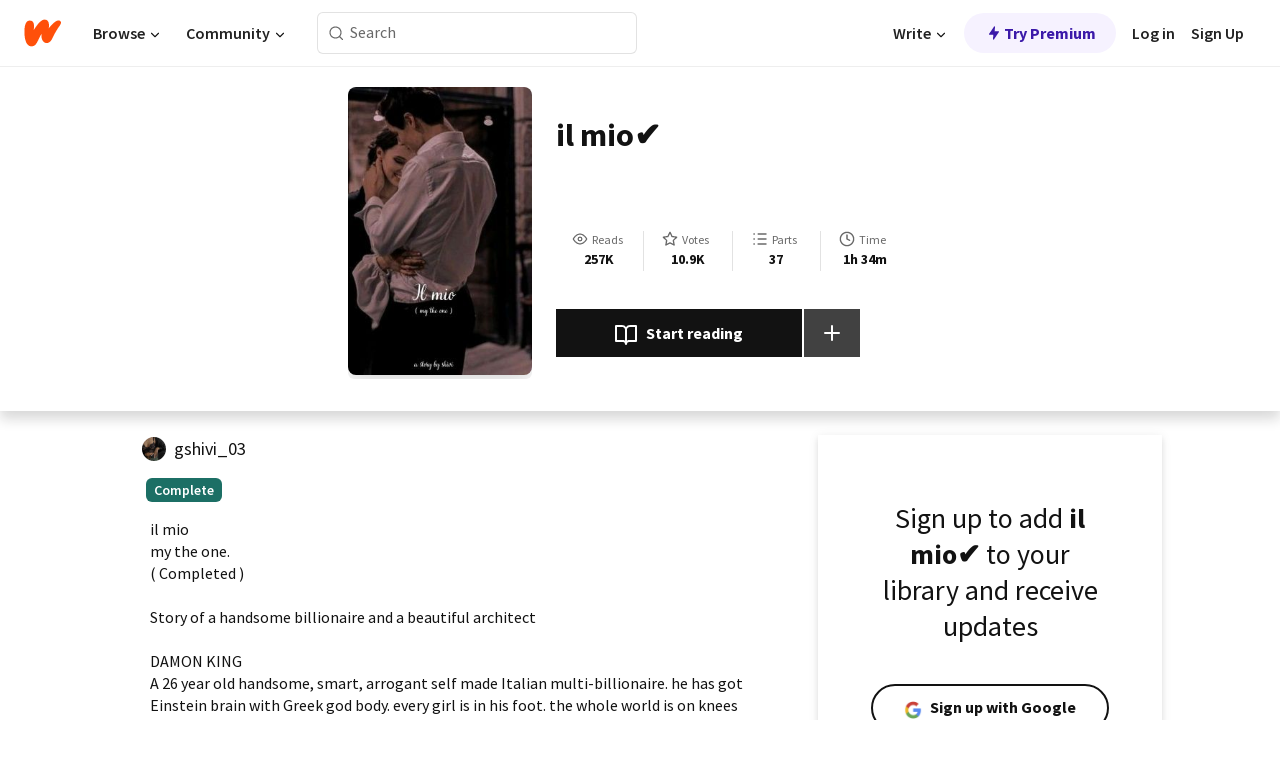

--- FILE ---
content_type: text/html; charset=utf-8
request_url: https://www.wattpad.com/story/321612703-il-mio%E2%9C%94%EF%B8%8F
body_size: 29484
content:
<!DOCTYPE html><html lang="en-US" dir="ltr"><head><meta charSet="utf-8"/><meta name="viewport" content="width=device-width,initial-scale=1"/><link rel="canonical" href="https://www.wattpad.com/story/321612703-il-mio%E2%9C%94%EF%B8%8F"/><meta name="description" content="il mio
my the one.
( Completed )
Story of a handsome billionaire and a beautiful architect
DAMON KING
A 26 year old handsome, smart, arrogant self made Italian..."/><meta name="keywords" content="alwaysandforever,amore,architecture,arrogant,artist,billionaire,business,crosscountry,cute,devil,forever,home,indian,indiangirl,italian,kind,love,loveatfirstsight,mine,onenightstand,possessive,wife,General Fiction"/><meta name="robots" content="noindex,follow"/><meta property="fb:pages" content="127093020051"/><meta property="og:title" content="il mio✔️"/><meta property="og:url" content="https://www.wattpad.com/story/321612703-il-mio%E2%9C%94%EF%B8%8F"/><meta property="og:description" content="il mio
my the one.
( Completed )
Story of a handsome billionaire and a beautiful architect
DAMON KING
A 26 year old han..."/><meta property="og:image" content="https://img.wattpad.com/cover/321612703-256-k437324.jpg"/><meta property="og:site_name" content="Wattpad"/><title>il mio✔️ - Shivi - Wattpad</title><script type="application/ld+json">{"@context":"http://schema.org","@type":"Article","about":"General Fiction","author":{"name":"Shivi","url":"https://www.wattpad.com/user/gshivi_03"},"accountablePerson":{"name":"Shivi","url":"https://www.wattpad.com/user/gshivi_03"},"copyrightHolder":{"name":"Shivi","url":"https://www.wattpad.com/user/gshivi_03"},"copyrightYear":"2025","dateCreated":"2025-04-12","datePublished":"2025-04-12","dateModified":"2025-04-12","description":"il mio\nmy the one.\n( Completed )\n\nStory of a handsome billionaire and a beautiful architect\n\nDAMON KING\nA 26 year old handsome, smart, arrogant self made Italian multi-billionaire. he has got Einstein brain with Greek god body. every girl is in his foot. the whole world is on knees infront of him. as he rules the business world but he is on his his knees for one girl. his amore. the girl he met only once. the girl for whom he can ruin the world. the he is waiting for from past 3 years...\n\n\nKRITIKA SHARMA\nA 23 year old beautiful, confident, loving, kind and a famous architect. she is multi-talented an artist as well as a business lady and an architect for most. everymen wants her. but she...nah... she is not interested in relationship yet. she just had a one night stand in her life that's it. and now she is moving to Italy for forever. \n\nlet's see what will happen when damon's love will come infront of his eyes. and what will happen when kritika get to know about it...\nlet's get started shall we....\n\nmy insta I'd- sarc_reads","commentCount":423,"discussionUrl":"https://www.wattpad.com/story/321612703-il-mio%E2%9C%94%EF%B8%8F#story-tabs","genre":"https://www.wattpad.com/stories/general-fiction","headline":"il mio✔️","inLanguage":"en_US","interactionStatistic":257740,"isAccessibleForFree":true,"isFamilyFriendly":true,"keywords":"alwaysandforever,amore,architecture,arrogant,artist,billionaire,business,crosscountry,cute,devil,forever,home,indian,indiangirl,italian,kind,love,loveatfirstsight,mine,onenightstand,possessive,wife,General Fiction,eBooks,reading,stories,fiction","publisher":{"@type":"Organization","name":"Wattpad","legalName":"Wattpad Corp","foundingDate":"2006","foundingLocation":"Toronto, Ontario, Canada","areaServed":"Global","logo":{"@type":"ImageObject","url":"https://www.wattpad.com/img/logos/wp-logo-orange.png"},"url":"https://www.wattpad.com"},"publishingPrinciples":"https://support.wattpad.com/hc/en-us/articles/200774334-Content-Guidelines","thumbnailUrl":"https://img.wattpad.com/cover/321612703-256-k437324.jpg","typicalAgeRange":"13-","image":"https://img.wattpad.com/cover/321612703-256-k437324.jpg","name":"il mio✔️","url":"https://www.wattpad.com/story/321612703-il-mio%E2%9C%94%EF%B8%8F","mainEntityOfPage":{"@type":"WebPage","@id":"https://www.wattpad.com/story/321612703-il-mio%E2%9C%94%EF%B8%8F"}}</script><link rel="stylesheet" href="/wp-web-assets/build/css-bundle-BTKLLE7V.css"/><link rel="preload" as="font" href="/wp-web-assets/fonts/Source_Sans_Pro/SourceSansPro-Regular.ttf" crossorigin="anonymous"/><link rel="preload" as="font" href="/wp-web-assets/fonts/Source_Sans_Pro/SourceSansPro-SemiBold.ttf" crossorigin="anonymous"/><link rel="stylesheet" href="/wp-web-assets/build/_assets/fonts-XNHMJ6ZM.css"/><link rel="stylesheet" href="/wp-web-assets/build/_assets/tokens-2GVK43A7.css"/><link rel="stylesheet" href="/wp-web-assets/build/_assets/main-PXKQW5MQ.css"/><link rel="stylesheet" href="/wp-web-assets/build/_assets/react-tooltip-HIHMAPNF.css"/><link rel="stylesheet" href="/wp-web-assets/build/_assets/splide.min-AQNS3YPQ.css"/><script type="text/javascript">window.dataLayer=[];</script><script>window.wattpad={"userCountryCode":"US","testGroups":{"SPECIAL_AD_EXEMPT":false,"USE_IMAGE_MOD":false,"GDPR_ADS_EXPERIENCE":false,"USE_33ACROSS":false,"EXCLUDE_PREBID_PARTNERS":false,"DELAY_ADS":false,"PREBID_BETA":false,"USE_KEVEL":true,"USE_AFP":false,"ADS_IN_WATTPAD_ORIGINALS":true,"IS_IN_MATURE_GATING":false,"IS_SERIES_REDESIGN":true,"IS_FREE_ORIGINALS_EXPERIMENT":true,"IS_WATTYS_SHORTLIST":false,"IS_WRITER_STORY_NEW_MIGRATION":false,"USE_ADS_ELIGIBILITY":true,"IS_PROMOTED_READING_LIST":false,"IS_NEW_UPDATES_PAGE":false,"IS_IN_CHECK_ADS_READINESS":false,"IS_SOCIAL_FEED":false,"IS_STORY_PAGE_REDESIGN":false},"currentUser":null,"deviceType":"desktop","revision":"b4fb93f6bd89ed1e37a9c3dae226557d071bc81d","categoryList":{"0":"genre-uncategorized","1":"genre-teen-fiction","2":"genre-poetry","3":"genre-fantasy","4":"genre-romance","5":"genre-science-fiction","6":"genre-fanfiction","7":"genre-humor","8":"genre-mystery-thriller","9":"genre-horror","10":"genre-classics","11":"genre-adventure","12":"genre-paranormal","13":"genre-spiritual","14":"genre-action","16":"genre-non-fiction","17":"genre-short-stories","18":"genre-vampire","19":"genre-random","21":"genre-general-fiction","22":"genre-werewolf","23":"genre-historical-fiction","24":"genre-chick-lit"},"isWpWeb":true,"afpConfig":{"hostAccountId":"pub-9506570645588245"},"canvaApiKey":"gpJZaH8RjnukEBMR5tYrmnsY"}</script><script src="https://accounts.google.com/gsi/client" async="" defer=""></script></head><body class="theme-6"><noscript><iframe src="//www.googletagmanager.com/ns.html?id=GTM-WD9JLB" height="0" width="0" style="display:none;visibility:hidden" title="Needed for jsx-Ally complaint" aria-hidden="true"></iframe></noscript><div id="g_id_onload" data-client_id="819350800788-s42oc45ge5shd8hkimbj2broh7l6j7h6.apps.googleusercontent.com" data-login_uri="https://www.wattpad.com/auth/google-auth?nextUrl=%2Fstory%2F321612703-il-mio%E2%9C%94%EF%B8%8F" data-is_one_tap="true" data-cancel_on_tap_outside="false" data-use_fedcm_for_prompt="true"></div><div><header class="_07XRA oUExN"><nav class="gMmKF"><ul class="sGq-H"><li class="Gzeg3"><a class="zIi3k" href="https://www.wattpad.com" title="Wattpad Home" aria-label="Home"><img class="At9TR" src="/wp-web-assets/images/wattpad-logo.svg" alt="Wattpad Logo" data-testid="wp-logo-orange"/></a></li><li class="NkmE9 jDGZF"><div id="discover-dropdown" class="avnzx false KE7WT" data-testid="discover-dropdown"><button class="DMdhq OCdPW">Browse<img class="S1mMa" src="/wp-web-assets/images/wp-chevron-down.svg" alt="" data-testid="wp_chevron_down"/></button></div></li><li class="NkmE9"><div id="community-dropdown" class="avnzx false KE7WT" data-testid="community-dropdown"><button class="DMdhq OCdPW">Community<img class="S1mMa" src="/wp-web-assets/images/wp-chevron-down.svg" alt="" data-testid="wp_chevron_down"/></button></div></li></ul></nav><div class="lXfdp gMmKF"><div class="wDLq1"><form class="VOZUu" action="/getmobile" method="post" role="search" name="search"><button class="_8r2SK U-dRJ" type="submit" aria-label="Search"><svg xmlns="http://www.w3.org/2000/svg" width="15" height="15" viewBox="0 0 15 15" fill="none"><path fill-rule="evenodd" clip-rule="evenodd" d="M1.5999 6.49844C1.5999 3.79224 3.79371 1.59844 6.4999 1.59844C9.2061 1.59844 11.3999 3.79224 11.3999 6.49844C11.3999 9.20463 9.2061 11.3984 6.4999 11.3984C3.79371 11.3984 1.5999 9.20463 1.5999 6.49844ZM6.4999 0.398438C3.13097 0.398438 0.399902 3.1295 0.399902 6.49844C0.399902 9.86737 3.13097 12.5984 6.4999 12.5984C7.99441 12.5984 9.36338 12.061 10.4241 11.1688C10.4515 11.2618 10.5019 11.3494 10.5752 11.4227L13.0501 13.8976C13.2844 14.1319 13.6643 14.1319 13.8986 13.8976C14.133 13.6633 14.133 13.2834 13.8986 13.0491L11.4238 10.5742C11.3504 10.5008 11.2629 10.4505 11.1699 10.423C12.0623 9.36227 12.5999 7.99313 12.5999 6.49844C12.5999 3.1295 9.86884 0.398438 6.4999 0.398438Z" fill="#121212" fill-opacity="0.64"></path></svg></button><input class="_6Hiiv" type="text" placeholder="Search" name="query" autoComplete="off"/></form></div></div><div class="ZFD-B gMmKF"><ul class="sGq-H"><li class="NkmE9 oAArJ"><div id="writer-opportunities-dropdown" class="avnzx false KE7WT" data-testid="writer-opportunities-dropdown"><button class="DMdhq OCdPW">Write<img class="S1mMa" src="/wp-web-assets/images/wp-chevron-down.svg" alt="" data-testid="wp_chevron_down"/></button></div></li><li class="oAArJ"><button class="_5FXgC"><span class="ahwLl"><svg xmlns="http://www.w3.org/2000/svg" width="20" height="20" viewBox="0 0 20 20" fill="none"><path d="M9.38562 11.778L8.95363 16.0545C8.89557 16.6292 9.64434 16.8996 9.96699 16.4205L14.9043 9.08896C15.1528 8.72003 14.8884 8.2233 14.4436 8.2233H10.6144L11.0464 3.94683C11.1044 3.37214 10.3557 3.10166 10.033 3.58077L5.09567 10.9123C4.84721 11.2813 5.11159 11.778 5.55639 11.778H9.38562Z" fill="var(--ds-base-2-60)"></path></svg></span>Try Premium</button></li></ul><div class="YJeR-"><ul class="At9TR sGq-H"><li class="T7-fP NkmE9"><button class="Rer7C transparent-button iUT2X">Log in</button></li><li class="NkmE9"><button class="Rer7C transparent-button iUT2X">Sign Up</button></li></ul><a href="https://www.wattpad.com/login" rel="noopener noreferrer" class="ab56F"><button class="undefined "><svg width="16" height="16" viewBox="0 0 24 24" fill="none" stroke="#6f6f6f" stroke-width="2" aria-hidden="true" stroke-linecap="round" stroke-linejoin="round"><path d="M20 21v-2a4 4 0 0 0-4-4H8a4 4 0 0 0-4 4v2"></path><circle cx="12" cy="7" r="4"></circle></svg></button></a></div></div><nav data-testid="mobile-header" class="LGHtv"><div class="LMr2z"><a class="_6tefj" href="https://www.wattpad.com" aria-label="Home"><img class="zIi3k" width="32" height="25" src="/wp-web-assets/images/wattpad-logo.svg" alt="Wattpad Logo" data-testid="logo"/></a><a class="_6tefj" href="https://www.wattpad.com/search" data-testid="search" aria-label="Search"><img src="/wp-web-assets/images/wp-search.svg" alt=""/></a></div></nav></header></div><div class="wE73O" data-testid="story-details-page"><div class="d7R1Y"><div class="_4Rj99"><div class="coverWrapper__t2Ve8" data-testid="cover"><img class="cover__BlyZa" src="https://img.wattpad.com/cover/321612703-256-k437324.jpg" alt="Story cover for il mio✔️ by gshivi_03" data-testid="image"/></div></div><div class="Qm-Xt"><div class="-ydhR"><div class="gF-N5">il mio✔️</div></div><div class="YPkBj"><div class="Sz3nA"><img src="https://img.wattpad.com/useravatar/gshivi_03.128.685001.jpg" aria-hidden="true" alt="" class="avatar__Ygp0_ avatar_sm__zq5iO"/><div class="af6dp"><a href="https://www.wattpad.com/user/gshivi_03" aria-label="by gshivi_03. Tap to go to the author&#x27;s profile page." class="SjGa2">gshivi_03</a></div></div></div><div class="SFcPk"><ul class="n0iXe"><li class="_0jt-y"><div class="uG9U1"><svg width="16" height="16" fill="none" xmlns="http://www.w3.org/2000/svg" viewBox="0 0 24 24" role="img" aria-labelledby="" aria-hidden="false"><title id="">WpView</title><path d="M1.82 10.357c-.353.545-.594.975-.723 1.233a.916.916 0 0 0 0 .82c.129.258.37.688.723 1.233a18.78 18.78 0 0 0 2.063 2.65C6.19 18.754 8.902 20.25 12 20.25c3.098 0 5.81-1.497 8.117-3.956a18.784 18.784 0 0 0 2.063-2.65c.352-.546.594-.976.723-1.234a.916.916 0 0 0 0-.82c-.129-.258-.37-.688-.723-1.233a18.786 18.786 0 0 0-2.063-2.65C17.81 5.246 15.098 3.75 12 3.75c-3.098 0-5.81 1.496-8.117 3.956a18.782 18.782 0 0 0-2.063 2.65Zm3.4 4.683A16.969 16.969 0 0 1 2.963 12a16.97 16.97 0 0 1 2.259-3.04C7.21 6.837 9.484 5.585 12 5.585c2.517 0 4.788 1.253 6.78 3.377A16.973 16.973 0 0 1 21.037 12a16.97 16.97 0 0 1-2.259 3.04c-1.99 2.122-4.262 3.376-6.779 3.376-2.516 0-4.788-1.254-6.78-3.377Z" fill="#121212"></path><path d="M8.333 12a3.667 3.667 0 1 0 7.334 0 3.667 3.667 0 0 0-7.334 0Zm5.5 0a1.833 1.833 0 1 1-3.666 0 1.833 1.833 0 0 1 3.666 0Z" fill="#121212"></path></svg><span class="_6picm" aria-hidden="true">Reads</span></div><span class="sr-only">Reads 257,740</span><div class="stats-value"><div aria-hidden="true" data-testid="stats-value-container"><div data-tip="257,740" data-tooltip-id="story-stat-tooltip" data-tooltip-html="257,740" data-testid="tooltip"><span class="sr-only">257,740</span><span class="_5TZHL ixBb9" aria-hidden="true" data-testid="stats-value">257K</span></div></div></div></li><li class="_0jt-y"><div class="uG9U1"><svg width="16" height="16" fill="none" xmlns="http://www.w3.org/2000/svg" viewBox="0 0 24 24" role="img" aria-labelledby="" aria-hidden="false"><title id="">WpVote</title><path d="M9.807 8.703a1 1 0 0 1-.752.547l-4.907.717 3.55 3.457a1 1 0 0 1 .288.885l-.838 4.883 4.386-2.307a1 1 0 0 1 .931 0l4.387 2.307-.838-4.883a1 1 0 0 1 .288-.885l3.55-3.457-4.907-.717a1 1 0 0 1-.752-.547L12 4.259 9.807 8.703ZM8.246 7.347l2.857-5.79a1 1 0 0 1 1.794 0l2.857 5.79 6.39.934a1 1 0 0 1 .554 1.705l-4.624 4.503 1.091 6.362a1 1 0 0 1-1.45 1.054L12 18.9l-5.715 3.005a1 1 0 0 1-1.45-1.054l1.09-6.361-4.623-4.504a1 1 0 0 1 .553-1.705l6.39-.934Z" fill="#121212"></path></svg><span class="_6picm" aria-hidden="true">Votes</span></div><span class="sr-only">Votes 10,915</span><div class="stats-value"><div aria-hidden="true" data-testid="stats-value-container"><div data-tip="10,915" data-tooltip-id="story-stat-tooltip" data-tooltip-html="10,915" data-testid="tooltip"><span class="sr-only">10,915</span><span class="_5TZHL ixBb9" aria-hidden="true" data-testid="stats-value">10.9K</span></div></div></div></li><li class="_0jt-y"><div class="uG9U1"><svg width="16" height="16" fill="none" xmlns="http://www.w3.org/2000/svg" viewBox="0 0 24 24" role="img" aria-labelledby="" aria-hidden="false"><title id="">WpPart</title><path d="M8.25 4.5c0 .69.56 1.25 1.25 1.25h11.25a1.25 1.25 0 1 0 0-2.5H9.5c-.69 0-1.25.56-1.25 1.25ZM3.25 5.75a1.25 1.25 0 1 0 0-2.5 1.25 1.25 0 0 0 0 2.5ZM4.5 12A1.25 1.25 0 1 1 2 12a1.25 1.25 0 0 1 2.5 0ZM4.5 19.5a1.25 1.25 0 1 1-2.5 0 1.25 1.25 0 0 1 2.5 0ZM8.25 12c0 .69.56 1.25 1.25 1.25h11.25a1.25 1.25 0 1 0 0-2.5H9.5c-.69 0-1.25.56-1.25 1.25ZM9.5 20.75a1.25 1.25 0 1 1 0-2.5h11.25a1.25 1.25 0 0 1 0 2.5H9.5Z" fill="#121212"></path></svg><span class="_6picm" aria-hidden="true">Parts</span></div><span class="sr-only">Parts 37</span><div class="stats-value"><div aria-hidden="true" data-testid="stats-value-container"><div data-tip="37" data-tooltip-id="story-stat-tooltip" data-tooltip-html="37" data-testid="tooltip"><span class="sr-only">37</span><span class="_5TZHL ixBb9" aria-hidden="true" data-testid="stats-value">37</span></div></div></div></li><li class="_0jt-y"><div class="uG9U1"><svg width="16" height="16" fill="none" xmlns="http://www.w3.org/2000/svg" viewBox="0 0 24 24" role="img" aria-labelledby="" aria-hidden="false"><title id="">WpHistory</title><path d="M1 12c0 6.075 4.925 11 11 11s11-4.925 11-11S18.075 1 12 1 1 5.925 1 12Zm20 0a9 9 0 1 1-18 0 9 9 0 0 1 18 0Z" fill="#121212"></path><path d="m13 11.382 3.447 1.724a1 1 0 1 1-.894 1.788l-4-2A1 1 0 0 1 11 12V6a1 1 0 1 1 2 0v5.382Z" fill="#121212"></path></svg><span class="_6picm" aria-hidden="true">Time</span></div><span class="sr-only">Time 1h 34m</span><div aria-hidden="true" data-testid="stats-value-container"><div data-tip="1 hours, 34 minutes" data-tooltip-id="story-stat-tooltip" data-tooltip-html="1 hours, 34 minutes" data-testid="tooltip"><span class="sr-only">1 hours, 34 minutes</span><span class="_5TZHL ixBb9" aria-hidden="true" data-testid="stats-value">1h 34m</span></div></div></li></ul></div><div class="B-FR9"></div><div class="DvIFF"><div class=""><div class="poCqz"><button class="_4uQ4i" aria-label="Start reading"><svg width="24" height="24" fill="none" xmlns="http://www.w3.org/2000/svg" viewBox="0 0 24 24" role="img" aria-labelledby="" aria-hidden="false"><title id="">WpRead</title><path d="M2 2a1 1 0 0 0-1 1v15a1 1 0 0 0 1 1h7a2 2 0 0 1 2 2 1 1 0 1 0 2 0 2 2 0 0 1 2-2h7a1 1 0 0 0 1-1V3a1 1 0 0 0-1-1h-6a5 5 0 0 0-4 2 5 5 0 0 0-4-2H2Zm11 15.536V7a3 3 0 0 1 3-3h5v13h-6a4 4 0 0 0-2 .536Zm-2 0A4 4 0 0 0 9 17H3V4h5a3 3 0 0 1 3 3v10.536Z" fill="#121212"></path></svg>Start reading</button><div class="yyH-R"><button aria-label="Add story to..." class="q-KBX" aria-disabled="true" tabindex="-1"><svg width="24" height="24" viewBox="0 0 24 24" fill="none" stroke="var(--ds-neutral-00)" stroke-width="2" aria-hidden="true" stroke-linecap="round" stroke-linejoin="round"><g><line x1="12" y1="5" x2="12" y2="19"></line><line x1="5" y1="12" x2="19" y2="12"></line></g></svg></button></div></div></div></div></div></div><div class="yxqu6"><div class="xUdRs"><div class="_1hSgk"><ul class="n0iXe"><li class="_0jt-y"><div class="uG9U1"><svg width="16" height="16" fill="none" xmlns="http://www.w3.org/2000/svg" viewBox="0 0 24 24" role="img" aria-labelledby="" aria-hidden="false"><title id="">WpView</title><path d="M1.82 10.357c-.353.545-.594.975-.723 1.233a.916.916 0 0 0 0 .82c.129.258.37.688.723 1.233a18.78 18.78 0 0 0 2.063 2.65C6.19 18.754 8.902 20.25 12 20.25c3.098 0 5.81-1.497 8.117-3.956a18.784 18.784 0 0 0 2.063-2.65c.352-.546.594-.976.723-1.234a.916.916 0 0 0 0-.82c-.129-.258-.37-.688-.723-1.233a18.786 18.786 0 0 0-2.063-2.65C17.81 5.246 15.098 3.75 12 3.75c-3.098 0-5.81 1.496-8.117 3.956a18.782 18.782 0 0 0-2.063 2.65Zm3.4 4.683A16.969 16.969 0 0 1 2.963 12a16.97 16.97 0 0 1 2.259-3.04C7.21 6.837 9.484 5.585 12 5.585c2.517 0 4.788 1.253 6.78 3.377A16.973 16.973 0 0 1 21.037 12a16.97 16.97 0 0 1-2.259 3.04c-1.99 2.122-4.262 3.376-6.779 3.376-2.516 0-4.788-1.254-6.78-3.377Z" fill="#121212"></path><path d="M8.333 12a3.667 3.667 0 1 0 7.334 0 3.667 3.667 0 0 0-7.334 0Zm5.5 0a1.833 1.833 0 1 1-3.666 0 1.833 1.833 0 0 1 3.666 0Z" fill="#121212"></path></svg><span class="_6picm" aria-hidden="true">Reads</span></div><span class="sr-only">Reads 257,740</span><div class="stats-value"><div aria-hidden="true" data-testid="stats-value-container"><div data-tip="257,740" data-tooltip-id="story-stat-tooltip" data-tooltip-html="257,740" data-testid="tooltip"><span class="sr-only">257,740</span><span class="_5TZHL ixBb9" aria-hidden="true" data-testid="stats-value">257K</span></div></div></div></li><li class="_0jt-y"><div class="uG9U1"><svg width="16" height="16" fill="none" xmlns="http://www.w3.org/2000/svg" viewBox="0 0 24 24" role="img" aria-labelledby="" aria-hidden="false"><title id="">WpVote</title><path d="M9.807 8.703a1 1 0 0 1-.752.547l-4.907.717 3.55 3.457a1 1 0 0 1 .288.885l-.838 4.883 4.386-2.307a1 1 0 0 1 .931 0l4.387 2.307-.838-4.883a1 1 0 0 1 .288-.885l3.55-3.457-4.907-.717a1 1 0 0 1-.752-.547L12 4.259 9.807 8.703ZM8.246 7.347l2.857-5.79a1 1 0 0 1 1.794 0l2.857 5.79 6.39.934a1 1 0 0 1 .554 1.705l-4.624 4.503 1.091 6.362a1 1 0 0 1-1.45 1.054L12 18.9l-5.715 3.005a1 1 0 0 1-1.45-1.054l1.09-6.361-4.623-4.504a1 1 0 0 1 .553-1.705l6.39-.934Z" fill="#121212"></path></svg><span class="_6picm" aria-hidden="true">Votes</span></div><span class="sr-only">Votes 10,915</span><div class="stats-value"><div aria-hidden="true" data-testid="stats-value-container"><div data-tip="10,915" data-tooltip-id="story-stat-tooltip" data-tooltip-html="10,915" data-testid="tooltip"><span class="sr-only">10,915</span><span class="_5TZHL ixBb9" aria-hidden="true" data-testid="stats-value">10.9K</span></div></div></div></li><li class="_0jt-y"><div class="uG9U1"><svg width="16" height="16" fill="none" xmlns="http://www.w3.org/2000/svg" viewBox="0 0 24 24" role="img" aria-labelledby="" aria-hidden="false"><title id="">WpPart</title><path d="M8.25 4.5c0 .69.56 1.25 1.25 1.25h11.25a1.25 1.25 0 1 0 0-2.5H9.5c-.69 0-1.25.56-1.25 1.25ZM3.25 5.75a1.25 1.25 0 1 0 0-2.5 1.25 1.25 0 0 0 0 2.5ZM4.5 12A1.25 1.25 0 1 1 2 12a1.25 1.25 0 0 1 2.5 0ZM4.5 19.5a1.25 1.25 0 1 1-2.5 0 1.25 1.25 0 0 1 2.5 0ZM8.25 12c0 .69.56 1.25 1.25 1.25h11.25a1.25 1.25 0 1 0 0-2.5H9.5c-.69 0-1.25.56-1.25 1.25ZM9.5 20.75a1.25 1.25 0 1 1 0-2.5h11.25a1.25 1.25 0 0 1 0 2.5H9.5Z" fill="#121212"></path></svg><span class="_6picm" aria-hidden="true">Parts</span></div><span class="sr-only">Parts 37</span><div class="stats-value"><div aria-hidden="true" data-testid="stats-value-container"><div data-tip="37" data-tooltip-id="story-stat-tooltip" data-tooltip-html="37" data-testid="tooltip"><span class="sr-only">37</span><span class="_5TZHL ixBb9" aria-hidden="true" data-testid="stats-value">37</span></div></div></div></li><li class="_0jt-y"><div class="uG9U1"><svg width="16" height="16" fill="none" xmlns="http://www.w3.org/2000/svg" viewBox="0 0 24 24" role="img" aria-labelledby="" aria-hidden="false"><title id="">WpHistory</title><path d="M1 12c0 6.075 4.925 11 11 11s11-4.925 11-11S18.075 1 12 1 1 5.925 1 12Zm20 0a9 9 0 1 1-18 0 9 9 0 0 1 18 0Z" fill="#121212"></path><path d="m13 11.382 3.447 1.724a1 1 0 1 1-.894 1.788l-4-2A1 1 0 0 1 11 12V6a1 1 0 1 1 2 0v5.382Z" fill="#121212"></path></svg><span class="_6picm" aria-hidden="true">Time</span></div><span class="sr-only">Time 1h 34m</span><div aria-hidden="true" data-testid="stats-value-container"><div data-tip="1 hours, 34 minutes" data-tooltip-id="story-stat-tooltip" data-tooltip-html="1 hours, 34 minutes" data-testid="tooltip"><span class="sr-only">1 hours, 34 minutes</span><span class="_5TZHL ixBb9" aria-hidden="true" data-testid="stats-value">1h 34m</span></div></div></li></ul></div><div class="bR7B3"></div><div data-testid="story-badges"><div class="_5g5R0"><div class="Sz3nA"><img src="https://img.wattpad.com/useravatar/gshivi_03.128.685001.jpg" aria-hidden="true" alt="" class="avatar__Ygp0_ avatar_sm__zq5iO"/><div class="af6dp"><a href="https://www.wattpad.com/user/gshivi_03" aria-label="by gshivi_03. Tap to go to the author&#x27;s profile page." class="SjGa2">gshivi_03</a></div></div></div><div class="dHyYa"><div class="_2-rOR" data-tooltip-id="badge-tooltip" data-tooltip-html="First published
    &lt;strong&gt;Sep 10, 2022&lt;/strong&gt;" data-for="publish-date" aria-describedby="publish-date" aria-hidden="true" data-testid="completed-tag"><div class="pill__pziVI solid-variant__RGER9 default-size__BJ5Po base-3-accent__Xrbrb square-shape__V66Yy gap-for-default-pill__d6nVx"><span class="typography-label-small-semi">Complete</span></div></div><span class="sr-only">Complete, First published Sep 10, 2022</span></div></div><div class="CEEJt yIE4y"><div class="yl-VP" data-testid="tag-carousel"><a class="no-text-decoration-on-focus no-text-decoration-on-hover XZbAz pill__pziVI light-variant__fymht default-size__BJ5Po default-accent__YcamO square-shape__V66Yy clickable__llABU gap-for-default-pill__d6nVx" href="https://www.wattpad.com/stories/alwaysandforever"><span class="typography-label-small-semi">alwaysandforever</span></a><a class="no-text-decoration-on-focus no-text-decoration-on-hover XZbAz pill__pziVI light-variant__fymht default-size__BJ5Po default-accent__YcamO square-shape__V66Yy clickable__llABU gap-for-default-pill__d6nVx" href="https://www.wattpad.com/stories/amore"><span class="typography-label-small-semi">amore</span></a><a class="no-text-decoration-on-focus no-text-decoration-on-hover XZbAz pill__pziVI light-variant__fymht default-size__BJ5Po default-accent__YcamO square-shape__V66Yy clickable__llABU gap-for-default-pill__d6nVx" href="https://www.wattpad.com/stories/architecture"><span class="typography-label-small-semi">architecture</span></a><a class="no-text-decoration-on-focus no-text-decoration-on-hover XZbAz pill__pziVI light-variant__fymht default-size__BJ5Po default-accent__YcamO square-shape__V66Yy clickable__llABU gap-for-default-pill__d6nVx" href="https://www.wattpad.com/stories/arrogant"><span class="typography-label-small-semi">arrogant</span></a><a class="no-text-decoration-on-focus no-text-decoration-on-hover XZbAz pill__pziVI light-variant__fymht default-size__BJ5Po default-accent__YcamO square-shape__V66Yy clickable__llABU gap-for-default-pill__d6nVx" href="https://www.wattpad.com/stories/artist"><span class="typography-label-small-semi">artist</span></a><a class="no-text-decoration-on-focus no-text-decoration-on-hover XZbAz pill__pziVI light-variant__fymht default-size__BJ5Po default-accent__YcamO square-shape__V66Yy clickable__llABU gap-for-default-pill__d6nVx" href="https://www.wattpad.com/stories/billionaire"><span class="typography-label-small-semi">billionaire</span></a><a class="no-text-decoration-on-focus no-text-decoration-on-hover XZbAz pill__pziVI light-variant__fymht default-size__BJ5Po default-accent__YcamO square-shape__V66Yy clickable__llABU gap-for-default-pill__d6nVx" href="https://www.wattpad.com/stories/business"><span class="typography-label-small-semi">business</span></a><a class="no-text-decoration-on-focus no-text-decoration-on-hover XZbAz pill__pziVI light-variant__fymht default-size__BJ5Po default-accent__YcamO square-shape__V66Yy clickable__llABU gap-for-default-pill__d6nVx" href="https://www.wattpad.com/stories/crosscountry"><span class="typography-label-small-semi">crosscountry</span></a><a class="no-text-decoration-on-focus no-text-decoration-on-hover XZbAz pill__pziVI light-variant__fymht default-size__BJ5Po default-accent__YcamO square-shape__V66Yy clickable__llABU gap-for-default-pill__d6nVx" href="https://www.wattpad.com/stories/cute"><span class="typography-label-small-semi">cute</span></a><a class="no-text-decoration-on-focus no-text-decoration-on-hover XZbAz pill__pziVI light-variant__fymht default-size__BJ5Po default-accent__YcamO square-shape__V66Yy clickable__llABU gap-for-default-pill__d6nVx" href="https://www.wattpad.com/stories/devil"><span class="typography-label-small-semi">devil</span></a><a class="no-text-decoration-on-focus no-text-decoration-on-hover XZbAz pill__pziVI light-variant__fymht default-size__BJ5Po default-accent__YcamO square-shape__V66Yy clickable__llABU gap-for-default-pill__d6nVx" href="https://www.wattpad.com/stories/forever"><span class="typography-label-small-semi">forever</span></a><a class="no-text-decoration-on-focus no-text-decoration-on-hover XZbAz pill__pziVI light-variant__fymht default-size__BJ5Po default-accent__YcamO square-shape__V66Yy clickable__llABU gap-for-default-pill__d6nVx" href="https://www.wattpad.com/stories/home"><span class="typography-label-small-semi">home</span></a><a class="no-text-decoration-on-focus no-text-decoration-on-hover XZbAz pill__pziVI light-variant__fymht default-size__BJ5Po default-accent__YcamO square-shape__V66Yy clickable__llABU gap-for-default-pill__d6nVx" href="https://www.wattpad.com/stories/indian"><span class="typography-label-small-semi">indian</span></a><a class="no-text-decoration-on-focus no-text-decoration-on-hover XZbAz pill__pziVI light-variant__fymht default-size__BJ5Po default-accent__YcamO square-shape__V66Yy clickable__llABU gap-for-default-pill__d6nVx" href="https://www.wattpad.com/stories/indiangirl"><span class="typography-label-small-semi">indiangirl</span></a><a class="no-text-decoration-on-focus no-text-decoration-on-hover XZbAz pill__pziVI light-variant__fymht default-size__BJ5Po default-accent__YcamO square-shape__V66Yy clickable__llABU gap-for-default-pill__d6nVx" href="https://www.wattpad.com/stories/italian"><span class="typography-label-small-semi">italian</span></a><a class="no-text-decoration-on-focus no-text-decoration-on-hover XZbAz pill__pziVI light-variant__fymht default-size__BJ5Po default-accent__YcamO square-shape__V66Yy clickable__llABU gap-for-default-pill__d6nVx" href="https://www.wattpad.com/stories/kind"><span class="typography-label-small-semi">kind</span></a><a class="no-text-decoration-on-focus no-text-decoration-on-hover XZbAz pill__pziVI light-variant__fymht default-size__BJ5Po default-accent__YcamO square-shape__V66Yy clickable__llABU gap-for-default-pill__d6nVx" href="https://www.wattpad.com/stories/love"><span class="typography-label-small-semi">love</span></a><a class="no-text-decoration-on-focus no-text-decoration-on-hover XZbAz pill__pziVI light-variant__fymht default-size__BJ5Po default-accent__YcamO square-shape__V66Yy clickable__llABU gap-for-default-pill__d6nVx" href="https://www.wattpad.com/stories/loveatfirstsight"><span class="typography-label-small-semi">loveatfirstsight</span></a><a class="no-text-decoration-on-focus no-text-decoration-on-hover XZbAz pill__pziVI light-variant__fymht default-size__BJ5Po default-accent__YcamO square-shape__V66Yy clickable__llABU gap-for-default-pill__d6nVx" href="https://www.wattpad.com/stories/mine"><span class="typography-label-small-semi">mine</span></a><a class="no-text-decoration-on-focus no-text-decoration-on-hover XZbAz pill__pziVI light-variant__fymht default-size__BJ5Po default-accent__YcamO square-shape__V66Yy clickable__llABU gap-for-default-pill__d6nVx" href="https://www.wattpad.com/stories/onenightstand"><span class="typography-label-small-semi">onenightstand</span></a><a class="no-text-decoration-on-focus no-text-decoration-on-hover XZbAz pill__pziVI light-variant__fymht default-size__BJ5Po default-accent__YcamO square-shape__V66Yy clickable__llABU gap-for-default-pill__d6nVx" href="https://www.wattpad.com/stories/possessive"><span class="typography-label-small-semi">possessive</span></a><a class="no-text-decoration-on-focus no-text-decoration-on-hover XZbAz pill__pziVI light-variant__fymht default-size__BJ5Po default-accent__YcamO square-shape__V66Yy clickable__llABU gap-for-default-pill__d6nVx" href="https://www.wattpad.com/stories/wife"><span class="typography-label-small-semi">wife</span></a></div></div><div class="glL-c"><pre class="mpshL _6pPkw">il mio
my the one.
( Completed )

Story of a handsome billionaire and a beautiful architect

DAMON KING
A 26 year old handsome, smart, arrogant self made Italian multi-billionaire. he has got Einstein brain with Greek god body. every girl is in his foot. the whole world is on knees infront of him. as he rules the business world but he is on his his knees for one girl. his amore. the girl he met only once. the girl for whom he can ruin the world. the he is waiting for from past 3 years...


KRITIKA SHARMA
A 23 year old beautiful, confident, loving, kind and a famous architect. she is multi-talented an artist as well as a business lady and an architect for most. everymen wants her. but she...nah... she is not interested in relationship yet. she just had a one night stand in her life that&#x27;s it. and now she is moving to Italy for forever. 

let&#x27;s see what will happen when damon&#x27;s love will come infront of his eyes. and what will happen when kritika get to know about it...
let&#x27;s get started shall we....

my insta I&#x27;d- sarc_reads<div class="DxZKg" data-testid="copyright"><span class="JP3pz" aria-hidden="true"></span>All Rights Reserved</div></pre><div class="UKpi5"><button class="b6GrN">Read more</button></div></div><div class="F8LJw"><div class="aVlTH I3p30"><div class="yl-VP" data-testid="tag-carousel"><a class="no-text-decoration-on-focus no-text-decoration-on-hover XZbAz pill__pziVI light-variant__fymht default-size__BJ5Po default-accent__YcamO square-shape__V66Yy clickable__llABU gap-for-default-pill__d6nVx" href="https://www.wattpad.com/stories/alwaysandforever"><span class="typography-label-small-semi">alwaysandforever</span></a><a class="no-text-decoration-on-focus no-text-decoration-on-hover XZbAz pill__pziVI light-variant__fymht default-size__BJ5Po default-accent__YcamO square-shape__V66Yy clickable__llABU gap-for-default-pill__d6nVx" href="https://www.wattpad.com/stories/amore"><span class="typography-label-small-semi">amore</span></a><a class="no-text-decoration-on-focus no-text-decoration-on-hover XZbAz pill__pziVI light-variant__fymht default-size__BJ5Po default-accent__YcamO square-shape__V66Yy clickable__llABU gap-for-default-pill__d6nVx" href="https://www.wattpad.com/stories/architecture"><span class="typography-label-small-semi">architecture</span></a><a class="no-text-decoration-on-focus no-text-decoration-on-hover XZbAz pill__pziVI light-variant__fymht default-size__BJ5Po default-accent__YcamO square-shape__V66Yy clickable__llABU gap-for-default-pill__d6nVx" href="https://www.wattpad.com/stories/arrogant"><span class="typography-label-small-semi">arrogant</span></a><a class="no-text-decoration-on-focus no-text-decoration-on-hover XZbAz pill__pziVI light-variant__fymht default-size__BJ5Po default-accent__YcamO square-shape__V66Yy clickable__llABU gap-for-default-pill__d6nVx" href="https://www.wattpad.com/stories/artist"><span class="typography-label-small-semi">artist</span></a><a class="no-text-decoration-on-focus no-text-decoration-on-hover XZbAz pill__pziVI light-variant__fymht default-size__BJ5Po default-accent__YcamO square-shape__V66Yy clickable__llABU gap-for-default-pill__d6nVx" href="https://www.wattpad.com/stories/billionaire"><span class="typography-label-small-semi">billionaire</span></a><a class="no-text-decoration-on-focus no-text-decoration-on-hover XZbAz pill__pziVI light-variant__fymht default-size__BJ5Po default-accent__YcamO square-shape__V66Yy clickable__llABU gap-for-default-pill__d6nVx" href="https://www.wattpad.com/stories/business"><span class="typography-label-small-semi">business</span></a><a class="no-text-decoration-on-focus no-text-decoration-on-hover XZbAz pill__pziVI light-variant__fymht default-size__BJ5Po default-accent__YcamO square-shape__V66Yy clickable__llABU gap-for-default-pill__d6nVx" href="https://www.wattpad.com/stories/crosscountry"><span class="typography-label-small-semi">crosscountry</span></a><a class="no-text-decoration-on-focus no-text-decoration-on-hover XZbAz pill__pziVI light-variant__fymht default-size__BJ5Po default-accent__YcamO square-shape__V66Yy clickable__llABU gap-for-default-pill__d6nVx" href="https://www.wattpad.com/stories/cute"><span class="typography-label-small-semi">cute</span></a><a class="no-text-decoration-on-focus no-text-decoration-on-hover XZbAz pill__pziVI light-variant__fymht default-size__BJ5Po default-accent__YcamO square-shape__V66Yy clickable__llABU gap-for-default-pill__d6nVx" href="https://www.wattpad.com/stories/devil"><span class="typography-label-small-semi">devil</span></a><a class="no-text-decoration-on-focus no-text-decoration-on-hover XZbAz pill__pziVI light-variant__fymht default-size__BJ5Po default-accent__YcamO square-shape__V66Yy clickable__llABU gap-for-default-pill__d6nVx" href="https://www.wattpad.com/stories/forever"><span class="typography-label-small-semi">forever</span></a><a class="no-text-decoration-on-focus no-text-decoration-on-hover XZbAz pill__pziVI light-variant__fymht default-size__BJ5Po default-accent__YcamO square-shape__V66Yy clickable__llABU gap-for-default-pill__d6nVx" href="https://www.wattpad.com/stories/home"><span class="typography-label-small-semi">home</span></a><a class="no-text-decoration-on-focus no-text-decoration-on-hover XZbAz pill__pziVI light-variant__fymht default-size__BJ5Po default-accent__YcamO square-shape__V66Yy clickable__llABU gap-for-default-pill__d6nVx" href="https://www.wattpad.com/stories/indian"><span class="typography-label-small-semi">indian</span></a><a class="no-text-decoration-on-focus no-text-decoration-on-hover XZbAz pill__pziVI light-variant__fymht default-size__BJ5Po default-accent__YcamO square-shape__V66Yy clickable__llABU gap-for-default-pill__d6nVx" href="https://www.wattpad.com/stories/indiangirl"><span class="typography-label-small-semi">indiangirl</span></a><a class="no-text-decoration-on-focus no-text-decoration-on-hover XZbAz pill__pziVI light-variant__fymht default-size__BJ5Po default-accent__YcamO square-shape__V66Yy clickable__llABU gap-for-default-pill__d6nVx" href="https://www.wattpad.com/stories/italian"><span class="typography-label-small-semi">italian</span></a><a class="no-text-decoration-on-focus no-text-decoration-on-hover XZbAz pill__pziVI light-variant__fymht default-size__BJ5Po default-accent__YcamO square-shape__V66Yy clickable__llABU gap-for-default-pill__d6nVx" href="https://www.wattpad.com/stories/kind"><span class="typography-label-small-semi">kind</span></a><a class="no-text-decoration-on-focus no-text-decoration-on-hover XZbAz pill__pziVI light-variant__fymht default-size__BJ5Po default-accent__YcamO square-shape__V66Yy clickable__llABU gap-for-default-pill__d6nVx" href="https://www.wattpad.com/stories/love"><span class="typography-label-small-semi">love</span></a><a class="no-text-decoration-on-focus no-text-decoration-on-hover XZbAz pill__pziVI light-variant__fymht default-size__BJ5Po default-accent__YcamO square-shape__V66Yy clickable__llABU gap-for-default-pill__d6nVx" href="https://www.wattpad.com/stories/loveatfirstsight"><span class="typography-label-small-semi">loveatfirstsight</span></a><a class="no-text-decoration-on-focus no-text-decoration-on-hover XZbAz pill__pziVI light-variant__fymht default-size__BJ5Po default-accent__YcamO square-shape__V66Yy clickable__llABU gap-for-default-pill__d6nVx" href="https://www.wattpad.com/stories/mine"><span class="typography-label-small-semi">mine</span></a><a class="no-text-decoration-on-focus no-text-decoration-on-hover XZbAz pill__pziVI light-variant__fymht default-size__BJ5Po default-accent__YcamO square-shape__V66Yy clickable__llABU gap-for-default-pill__d6nVx" href="https://www.wattpad.com/stories/onenightstand"><span class="typography-label-small-semi">onenightstand</span></a><a class="no-text-decoration-on-focus no-text-decoration-on-hover XZbAz pill__pziVI light-variant__fymht default-size__BJ5Po default-accent__YcamO square-shape__V66Yy clickable__llABU gap-for-default-pill__d6nVx" href="https://www.wattpad.com/stories/possessive"><span class="typography-label-small-semi">possessive</span></a><a class="no-text-decoration-on-focus no-text-decoration-on-hover XZbAz pill__pziVI light-variant__fymht default-size__BJ5Po default-accent__YcamO square-shape__V66Yy clickable__llABU gap-for-default-pill__d6nVx" href="https://www.wattpad.com/stories/wife"><span class="typography-label-small-semi">wife</span></a></div></div></div><div class="_01L-d"><div class="pPt69" data-testid="toc"><div class="_4dm37">Table of contents</div><div class="Y26Ib"><ul aria-label="story-parts"><li class=""><a href="https://www.wattpad.com/1267604497-il-mio%E2%9C%94%EF%B8%8F-welcome" class="_6qJpE"><div class="vbUDq"><div class="o7jpT"><div class="a2GDZ" data-testid="new-part-icon"></div><div class="wpYp-">welcome </div></div><div class="f0I9e"></div></div><div class="bSGSB">Sat, Apr 12, 2025</div></a></li><li class=""><a href="https://www.wattpad.com/1267605655-il-mio%E2%9C%94%EF%B8%8F-characters-1" class="_6qJpE"><div class="vbUDq"><div class="o7jpT"><div class="a2GDZ" data-testid="new-part-icon"></div><div class="wpYp-">characters (1)</div></div><div class="f0I9e"></div></div><div class="bSGSB">Sat, Apr 12, 2025</div></a></li><li class=""><a href="https://www.wattpad.com/1267614347-il-mio%E2%9C%94%EF%B8%8F-characters-2" class="_6qJpE"><div class="vbUDq"><div class="o7jpT"><div class="a2GDZ" data-testid="new-part-icon"></div><div class="wpYp-">characters (2)</div></div><div class="f0I9e"></div></div><div class="bSGSB">Sat, Apr 12, 2025</div></a></li><li class=""><a href="https://www.wattpad.com/1268025237-il-mio%E2%9C%94%EF%B8%8F-kritika" class="_6qJpE"><div class="vbUDq"><div class="o7jpT"><div class="a2GDZ" data-testid="new-part-icon"></div><div class="wpYp-">:: Kritika::</div></div><div class="f0I9e"></div></div><div class="bSGSB">Sat, Apr 12, 2025</div></a></li><li class=""><a href="https://www.wattpad.com/1268197988-il-mio%E2%9C%94%EF%B8%8F-family" class="_6qJpE"><div class="vbUDq"><div class="o7jpT"><div class="a2GDZ" data-testid="new-part-icon"></div><div class="wpYp-">:: Family::</div></div><div class="f0I9e"></div></div><div class="bSGSB">Sat, Apr 12, 2025</div></a></li><li class=""><a href="https://www.wattpad.com/1268215361-il-mio%E2%9C%94%EF%B8%8F-hello-italy" class="_6qJpE"><div class="vbUDq"><div class="o7jpT"><div class="a2GDZ" data-testid="new-part-icon"></div><div class="wpYp-">::hello Italy::</div></div><div class="f0I9e"></div></div><div class="bSGSB">Sat, Apr 12, 2025</div></a></li><li class=""><a href="https://www.wattpad.com/1268267386-il-mio%E2%9C%94%EF%B8%8F-damon" class="_6qJpE"><div class="vbUDq"><div class="o7jpT"><div class="a2GDZ" data-testid="new-part-icon"></div><div class="wpYp-">::DAMON::</div></div><div class="f0I9e"></div></div><div class="bSGSB">Sat, Apr 12, 2025</div></a></li><li class=""><a href="https://www.wattpad.com/1268286454-il-mio%E2%9C%94%EF%B8%8F-devil-can-smile" class="_6qJpE"><div class="vbUDq"><div class="o7jpT"><div class="a2GDZ" data-testid="new-part-icon"></div><div class="wpYp-">::Devil can smile::</div></div><div class="f0I9e"></div></div><div class="bSGSB">Sat, Apr 12, 2025</div></a></li><li class=""><a href="https://www.wattpad.com/1268443189-il-mio%E2%9C%94%EF%B8%8F-mio-amore" class="_6qJpE"><div class="vbUDq"><div class="o7jpT"><div class="a2GDZ" data-testid="new-part-icon"></div><div class="wpYp-">::Mio amore::</div></div><div class="f0I9e"></div></div><div class="bSGSB">Sat, Apr 12, 2025</div></a></li><li class=""><a href="https://www.wattpad.com/1268457544-il-mio%E2%9C%94%EF%B8%8F-first-meeting" class="_6qJpE"><div class="vbUDq"><div class="o7jpT"><div class="a2GDZ" data-testid="new-part-icon"></div><div class="wpYp-">:: First Meeting::</div></div><div class="f0I9e"></div></div><div class="bSGSB">Sat, Apr 12, 2025</div></a></li><li class=""><a href="https://www.wattpad.com/1268525654-il-mio%E2%9C%94%EF%B8%8F-new-friend" class="_6qJpE"><div class="vbUDq"><div class="o7jpT"><div class="a2GDZ" data-testid="new-part-icon"></div><div class="wpYp-">::New Friend::</div></div><div class="f0I9e"></div></div><div class="bSGSB">Sat, Apr 12, 2025</div></a></li><li class=""><a href="https://www.wattpad.com/1268698544-il-mio%E2%9C%94%EF%B8%8F-mio-angelo" class="_6qJpE"><div class="vbUDq"><div class="o7jpT"><div class="a2GDZ" data-testid="new-part-icon"></div><div class="wpYp-">::Mio Angelo::</div></div><div class="f0I9e"></div></div><div class="bSGSB">Sat, Apr 12, 2025</div></a></li><li class=""><a href="https://www.wattpad.com/1268710403-il-mio%E2%9C%94%EF%B8%8F-cute" class="_6qJpE"><div class="vbUDq"><div class="o7jpT"><div class="a2GDZ" data-testid="new-part-icon"></div><div class="wpYp-">::Cute::</div></div><div class="f0I9e"></div></div><div class="bSGSB">Sat, Apr 12, 2025</div></a></li><li class=""><a href="https://www.wattpad.com/1268773622-il-mio%E2%9C%94%EF%B8%8F-we-are-friends" class="_6qJpE"><div class="vbUDq"><div class="o7jpT"><div class="a2GDZ" data-testid="new-part-icon"></div><div class="wpYp-">::We Are friends::</div></div><div class="f0I9e"></div></div><div class="bSGSB">Sat, Apr 12, 2025</div></a></li><li class=""><a href="https://www.wattpad.com/1268778882-il-mio%E2%9C%94%EF%B8%8F-shiv-ratri" class="_6qJpE"><div class="vbUDq"><div class="o7jpT"><div class="a2GDZ" data-testid="new-part-icon"></div><div class="wpYp-">::Shiv Ratri::</div></div><div class="f0I9e"></div></div><div class="bSGSB">Sat, Apr 12, 2025</div></a></li><li class=""><a href="https://www.wattpad.com/1268813817-il-mio%E2%9C%94%EF%B8%8F-liking-him" class="_6qJpE"><div class="vbUDq"><div class="o7jpT"><div class="a2GDZ" data-testid="new-part-icon"></div><div class="wpYp-">:: Liking Him::</div></div><div class="f0I9e"></div></div><div class="bSGSB">Sat, Apr 12, 2025</div></a></li><li class=""><a href="https://www.wattpad.com/1268830484-il-mio%E2%9C%94%EF%B8%8F-you-are-my-devil" class="_6qJpE"><div class="vbUDq"><div class="o7jpT"><div class="a2GDZ" data-testid="new-part-icon"></div><div class="wpYp-">::You Are My Devil::</div></div><div class="f0I9e"></div></div><div class="bSGSB">Sat, Apr 12, 2025</div></a></li><li class=""><a href="https://www.wattpad.com/1268853343-il-mio%E2%9C%94%EF%B8%8F-club" class="_6qJpE"><div class="vbUDq"><div class="o7jpT"><div class="a2GDZ" data-testid="new-part-icon"></div><div class="wpYp-">::Club::</div></div><div class="f0I9e"></div></div><div class="bSGSB">Sat, Apr 12, 2025</div></a></li><li class=""><a href="https://www.wattpad.com/1268972692-il-mio%E2%9C%94%EF%B8%8F-drunk-angel" class="_6qJpE"><div class="vbUDq"><div class="o7jpT"><div class="a2GDZ" data-testid="new-part-icon"></div><div class="wpYp-">::Drunk Angel::</div></div><div class="f0I9e"></div></div><div class="bSGSB">Sat, Apr 12, 2025</div></a></li><li class=""><a href="https://www.wattpad.com/1269008018-il-mio%E2%9C%94%EF%B8%8F-husband-material" class="_6qJpE"><div class="vbUDq"><div class="o7jpT"><div class="a2GDZ" data-testid="new-part-icon"></div><div class="wpYp-">::Husband Material::</div></div><div class="f0I9e"></div></div><div class="bSGSB">Sat, Apr 12, 2025</div></a></li><li class=""><a href="https://www.wattpad.com/1269092136-il-mio%E2%9C%94%EF%B8%8F-trip" class="_6qJpE"><div class="vbUDq"><div class="o7jpT"><div class="a2GDZ" data-testid="new-part-icon"></div><div class="wpYp-">::Trip::</div></div><div class="f0I9e"></div></div><div class="bSGSB">Sat, Apr 12, 2025</div></a></li><li class=""><a href="https://www.wattpad.com/1269321491-il-mio%E2%9C%94%EF%B8%8F-venice" class="_6qJpE"><div class="vbUDq"><div class="o7jpT"><div class="a2GDZ" data-testid="new-part-icon"></div><div class="wpYp-">::Venice::</div></div><div class="f0I9e"></div></div><div class="bSGSB">Sat, Apr 12, 2025</div></a></li><li class=""><a href="https://www.wattpad.com/1269334866-il-mio%E2%9C%94%EF%B8%8F-date" class="_6qJpE"><div class="vbUDq"><div class="o7jpT"><div class="a2GDZ" data-testid="new-part-icon"></div><div class="wpYp-">::Date::</div></div><div class="f0I9e"></div></div><div class="bSGSB">Sat, Apr 12, 2025</div></a></li><li class=""><a href="https://www.wattpad.com/1269340053-il-mio%E2%9C%94%EF%B8%8F-don%27t-leave-me" class="_6qJpE"><div class="vbUDq"><div class="o7jpT"><div class="a2GDZ" data-testid="new-part-icon"></div><div class="wpYp-">:: Don&#x27;t leave me::</div></div><div class="f0I9e"></div></div><div class="bSGSB">Sat, Apr 12, 2025</div></a></li><li class=""><a href="https://www.wattpad.com/1269346640-il-mio%E2%9C%94%EF%B8%8F-india" class="_6qJpE"><div class="vbUDq"><div class="o7jpT"><div class="a2GDZ" data-testid="new-part-icon"></div><div class="wpYp-">:: India::</div></div><div class="f0I9e"></div></div><div class="bSGSB">Sat, Apr 12, 2025</div></a></li><li class=""><a href="https://www.wattpad.com/1269352869-il-mio%E2%9C%94%EF%B8%8F-meeting-family" class="_6qJpE"><div class="vbUDq"><div class="o7jpT"><div class="a2GDZ" data-testid="new-part-icon"></div><div class="wpYp-">:: Meeting Family::</div></div><div class="f0I9e"></div></div><div class="bSGSB">Sat, Apr 12, 2025</div></a></li><li class=""><a href="https://www.wattpad.com/1269363773-il-mio%E2%9C%94%EF%B8%8F-engagement" class="_6qJpE"><div class="vbUDq"><div class="o7jpT"><div class="a2GDZ" data-testid="new-part-icon"></div><div class="wpYp-">:: Engagement::</div></div><div class="f0I9e"></div></div><div class="bSGSB">Sat, Apr 12, 2025</div></a></li><li class=""><a href="https://www.wattpad.com/1269375069-il-mio%E2%9C%94%EF%B8%8F-wedding-functions" class="_6qJpE"><div class="vbUDq"><div class="o7jpT"><div class="a2GDZ" data-testid="new-part-icon"></div><div class="wpYp-">::Wedding functions::</div></div><div class="f0I9e"></div></div><div class="bSGSB">Sat, Apr 12, 2025</div></a></li><li class=""><a href="https://www.wattpad.com/1269571797-il-mio%E2%9C%94%EF%B8%8F-wedding" class="_6qJpE"><div class="vbUDq"><div class="o7jpT"><div class="a2GDZ" data-testid="new-part-icon"></div><div class="wpYp-">::Wedding::</div></div><div class="f0I9e"></div></div><div class="bSGSB">Sat, Apr 12, 2025</div></a></li><li class=""><a href="https://www.wattpad.com/1269585887-il-mio%E2%9C%94%EF%B8%8F-welcome-home" class="_6qJpE"><div class="vbUDq"><div class="o7jpT"><div class="a2GDZ" data-testid="new-part-icon"></div><div class="wpYp-">:: Welcome Home::</div></div><div class="f0I9e"></div></div><div class="bSGSB">Sat, Apr 12, 2025</div></a></li><li class=""><a href="https://www.wattpad.com/1269900196-il-mio%E2%9C%94%EF%B8%8F-reception" class="_6qJpE"><div class="vbUDq"><div class="o7jpT"><div class="a2GDZ" data-testid="new-part-icon"></div><div class="wpYp-">::Reception::</div></div><div class="f0I9e"></div></div><div class="bSGSB">Sat, Apr 12, 2025</div></a></li><li class=""><a href="https://www.wattpad.com/1269983370-il-mio%E2%9C%94%EF%B8%8F-i-wanna-fight" class="_6qJpE"><div class="vbUDq"><div class="o7jpT"><div class="a2GDZ" data-testid="new-part-icon"></div><div class="wpYp-">::I wanna fight::</div></div><div class="f0I9e"></div></div><div class="bSGSB">Sat, Apr 12, 2025</div></a></li><li class=""><a href="https://www.wattpad.com/1270127963-il-mio%E2%9C%94%EF%B8%8F-we-are" class="_6qJpE"><div class="vbUDq"><div class="o7jpT"><div class="a2GDZ" data-testid="new-part-icon"></div><div class="wpYp-">::We are....::</div></div><div class="f0I9e"></div></div><div class="bSGSB">Sat, Apr 12, 2025</div></a></li><li class=""><a href="https://www.wattpad.com/1270141084-il-mio%E2%9C%94%EF%B8%8F-baby-journey" class="_6qJpE"><div class="vbUDq"><div class="o7jpT"><div class="a2GDZ" data-testid="new-part-icon"></div><div class="wpYp-">::Baby Journey::</div></div><div class="f0I9e"></div></div><div class="bSGSB">Sat, Apr 12, 2025</div></a></li><li class=""><a href="https://www.wattpad.com/1270141170-il-mio%E2%9C%94%EF%B8%8F-krian" class="_6qJpE"><div class="vbUDq"><div class="o7jpT"><div class="a2GDZ" data-testid="new-part-icon"></div><div class="wpYp-">::KRIAN::</div></div><div class="f0I9e"></div></div><div class="bSGSB">Sat, Apr 12, 2025</div></a></li><li class=""><a href="https://www.wattpad.com/1270141383-il-mio" class="_6qJpE"><div class="vbUDq"><div class="o7jpT"><div class="a2GDZ" data-testid="new-part-icon"></div><div class="wpYp-">::Il mio::</div></div><div class="f0I9e"></div></div><div class="bSGSB">Sat, Apr 12, 2025</div></a></li><li class=""><a href="https://www.wattpad.com/1270141707-il-mio%E2%9C%94%EF%B8%8F-epilogue" class="_6qJpE"><div class="vbUDq"><div class="o7jpT"><div class="a2GDZ" data-testid="new-part-icon"></div><div class="wpYp-">::Epilogue::</div></div><div class="f0I9e"></div></div><div class="bSGSB">Sat, Apr 12, 2025</div></a></li></ul></div></div></div><div class="_95DE-"><div class="wtwPy"><div class="sh6cp"><div class="ail-g"><div data-testid="collapsing-parts-icon"><svg width="32" height="32" viewBox="0 0 16 16" fill="var(--wp-neutral-1)" stroke="var(--wp-neutral-1)" stroke-width="1" aria-hidden="true" stroke-linecap="round" stroke-linejoin="round"><g><path fill-rule="evenodd" clip-rule="evenodd" d="M3.33366 4.66634C3.70185 4.66634 4.00033 4.36786 4.00033 3.99967C4.00033 3.63148 3.70185 3.33301 3.33366 3.33301C2.96547 3.33301 2.66699 3.63148 2.66699 3.99967C2.66699 4.36786 2.96547 4.66634 3.33366 4.66634ZM4.00033 7.99967C4.00033 8.36786 3.70185 8.66634 3.33366 8.66634C2.96547 8.66634 2.66699 8.36786 2.66699 7.99967C2.66699 7.63148 2.96547 7.33301 3.33366 7.33301C3.70185 7.33301 4.00033 7.63148 4.00033 7.99967ZM4.00033 11.9997C4.00033 12.3679 3.70185 12.6663 3.33366 12.6663C2.96547 12.6663 2.66699 12.3679 2.66699 11.9997C2.66699 11.6315 2.96547 11.333 3.33366 11.333C3.70185 11.333 4.00033 11.6315 4.00033 11.9997ZM6.00033 7.99967C6.00033 8.36786 6.2988 8.66634 6.66699 8.66634H12.667C13.0352 8.66634 13.3337 8.36786 13.3337 7.99967C13.3337 7.63148 13.0352 7.33301 12.667 7.33301H6.66699C6.2988 7.33301 6.00033 7.63148 6.00033 7.99967ZM6.66699 12.6663C6.2988 12.6663 6.00033 12.3679 6.00033 11.9997C6.00033 11.6315 6.2988 11.333 6.66699 11.333H12.667C13.0352 11.333 13.3337 11.6315 13.3337 11.9997C13.3337 12.3679 13.0352 12.6663 12.667 12.6663H6.66699ZM6.00033 3.99967C6.00033 4.36786 6.2988 4.66634 6.66699 4.66634H12.667C13.0352 4.66634 13.3337 4.36786 13.3337 3.99967C13.3337 3.63148 13.0352 3.33301 12.667 3.33301H6.66699C6.2988 3.33301 6.00033 3.63148 6.00033 3.99967Z"/></g></svg></div><p class="UV8WB">37 parts</p></div><button class="ZiVaQ">See all</button></div><div class="Y26Ib K9XZh"><ul aria-label="story-parts"><li class=""><a href="https://www.wattpad.com/1270141170-il-mio%E2%9C%94%EF%B8%8F-krian" class="_6qJpE"><div class="vbUDq"><div class="o7jpT"><div class="a2GDZ" data-testid="new-part-icon"></div><div class="wpYp-">::KRIAN::</div></div><div class="f0I9e"></div></div><div class="bSGSB">Sat, Apr 12, 2025</div></a></li><li class=""><a href="https://www.wattpad.com/1270141383-il-mio" class="_6qJpE"><div class="vbUDq"><div class="o7jpT"><div class="a2GDZ" data-testid="new-part-icon"></div><div class="wpYp-">::Il mio::</div></div><div class="f0I9e"></div></div><div class="bSGSB">Sat, Apr 12, 2025</div></a></li><li class=""><a href="https://www.wattpad.com/1270141707-il-mio%E2%9C%94%EF%B8%8F-epilogue" class="_6qJpE"><div class="vbUDq"><div class="o7jpT"><div class="a2GDZ" data-testid="new-part-icon"></div><div class="wpYp-">::Epilogue::</div></div><div class="f0I9e"></div></div><div class="bSGSB">Sat, Apr 12, 2025</div></a></li></ul></div></div></div></div><div class="UQhI8"><div class="_5CG6D" data-testid="story-details-auth-form"><div class="czByr MsrWK YjyQM"><div class="SRRCw"><div class="p2vKb"><div class="_7Wax-"><div class="AYj-0">Sign up to add <strong>il mio✔️</strong> to your library and receive updates</div></div><div class="_5UcoB"><button class="h-8o8 UgztN"><img src="/wp-web-assets/images/google-login-color.png" alt="Google Login" class="eTY8Y" width="18" height="18" aria-hidden="true"/><span><span class="g-kpI">Sign up with Google</span></span></button><button class="h-8o8 UgztN"><img src="/wp-web-assets/images/facebook-login-color.png" alt="Facebook Login" class="eTY8Y" width="18" height="18" aria-hidden="true"/><span><span class="g-kpI">Sign up with Facebook</span></span></button></div><div class="fGOOt bb74a"><div class="e3NEx"></div><span class="HjRsn"> <!-- -->or<!-- --> </span><div class="e3NEx"></div></div><button class="bb74a button__Y70Pw primary-variant__NO4pv default-accent__Pc0Pm medium-size__CLqD3 clickable__iYXtN full-width__dXWyx with-padding__cVt72"><span class="background-overlay__mCEaX"></span>Sign up with email</button><button class="button__Y70Pw tertiary-variant__Y9kWU default-accent__Pc0Pm medium-size__CLqD3 clickable__iYXtN full-width__dXWyx with-padding__cVt72"><span class="background-overlay__mCEaX"></span>I already have an account</button></div></div></div></div><div data-testid="desktop-ad" class="aC2RF"></div><div data-testid="story-ranks-card"><a href="https://www.wattpad.com/story/321612703/rankings" aria-label="Number 455 in indiangirl. Tap for all tag rankings for this story."><div class="oAS4a"><svg width="32" height="32" viewBox="0 0 32 32" fill="var(--wp-base-1)" stroke="var(--wp-neutral-1)" stroke-width="0" aria-hidden="true" stroke-linecap="round" stroke-linejoin="round" class="_7oZdu"><g><path fill-rule="evenodd" clip-rule="evenodd" d="M5.6001 11.1998C5.6001 5.45604 10.2563 0.799805 16.0001 0.799805C21.7439 0.799805 26.4001 5.45604 26.4001 11.1998C26.4001 16.9436 21.7439 21.5998 16.0001 21.5998C10.2563 21.5998 5.6001 16.9436 5.6001 11.1998ZM12.2383 16.3775L12.9567 12.1887L9.91334 9.2221L14.1192 8.61095L16.0001 4.7998L17.881 8.61095L22.0869 9.2221L19.0435 12.1887L19.7619 16.3775L16.0001 14.3998L12.2383 16.3775ZM11.2001 30.8975V22.2013C12.67 22.8435 14.2934 23.1998 16.0001 23.1998C17.9017 23.1998 19.7 22.7575 21.2978 21.9701V30.8975L16.2489 25.8486L11.2001 30.8975Z"/></g></svg><div class="Fjn-k"><span class="_-7ovN">#455<span class="KiCPc">indiangirl</span></span></div><svg width="24" height="24" viewBox="0 0 24 24" fill="none" stroke="var(--wp-neutral-1)" stroke-width="2" aria-hidden="true" stroke-linecap="round" stroke-linejoin="round" class="_5dEjf"><g><polyline points="9 18 15 12 9 6"></polyline></g></svg></div></a></div><div><a href="https://support.wattpad.com/hc/en-us/articles/200774334-Content-Guidelines" target="_blank" rel="noopener noreferrer"><div class="oAS4a"><svg width="32" height="32" viewBox="0 0 32 32" fill="none" stroke="var(--wp-neutral-1)" stroke-width="3" aria-hidden="true" stroke-linecap="round" stroke-linejoin="round" class="x9VGX"><g><path d="M10 13a5 5 0 0 0 7.54.54l3-3a5 5 0 0 0-7.07-7.07l-1.72 1.71"></path><path d="M14 11a5 5 0 0 0-7.54-.54l-3 3a5 5 0 0 0 7.07 7.07l1.71-1.71"></path></g></svg><div class="Fjn-k"><span class="_-7ovN">Content Guidelines</span></div><svg width="24" height="24" viewBox="0 0 24 24" fill="none" stroke="var(--wp-neutral-1)" stroke-width="2" aria-hidden="true" stroke-linecap="round" stroke-linejoin="round" class="_5dEjf"><g><polyline points="9 18 15 12 9 6"></polyline></g></svg></div></a></div><div><button type="button" class="_2tWx0"><div class="oAS4a"><svg width="32" height="32" viewBox="0 0 32 32" fill="var(--wp-base-1)" stroke="var(--wp-neutral-1)" stroke-width="1" aria-hidden="true" stroke-linecap="round" stroke-linejoin="round" class="B0v-f"><g><path fill-rule="evenodd" clip-rule="evenodd" d="M0.333008 18.9997V2.99967C0.333008 2.64605 0.473484 2.30691 0.723532 2.05687C1.0163 1.7641 1.54299 1.41297 2.33782 1.09504C3.54157 0.613537 5.08449 0.333008 6.99967 0.333008C8.88843 0.333008 10.1765 0.701033 12.8282 1.76171C15.1765 2.70103 16.2218 2.99967 17.6663 2.99967C19.2512 2.99967 20.4582 2.7802 21.3378 2.42837C21.793 2.2463 22.0163 2.09743 22.0569 2.05687C22.8968 1.21691 24.333 1.8118 24.333 2.99967V18.9997C24.333 19.3533 24.1925 19.6924 23.9425 19.9425C23.6497 20.2353 23.123 20.5864 22.3282 20.9043C21.1244 21.3858 19.5815 21.6663 17.6663 21.6663C15.7776 21.6663 14.4895 21.2983 11.8378 20.2376C9.4895 19.2983 8.44426 18.9997 6.99967 18.9997C5.41486 18.9997 4.20777 19.2191 3.3282 19.571C3.20092 19.6219 3.09177 19.6702 2.99967 19.7143V28.333C2.99967 29.0694 2.40272 29.6663 1.66634 29.6663C0.929961 29.6663 0.333008 29.0694 0.333008 28.333V18.9997ZM6.99967 16.333C8.88842 16.333 10.1765 16.701 12.8282 17.7617C15.1765 18.701 16.2218 18.9997 17.6663 18.9997C19.2512 18.9997 20.4582 18.7802 21.3378 18.4284C21.4651 18.3775 21.5742 18.3291 21.6663 18.2851V5.13776C20.5742 5.47524 19.2471 5.66634 17.6663 5.66634C15.7776 5.66634 14.4895 5.29832 11.8378 4.23764C9.4895 3.29832 8.44426 2.99967 6.99967 2.99967C5.41486 2.99967 4.20777 3.21914 3.3282 3.57098C3.20092 3.62189 3.09177 3.6702 2.99967 3.71428V16.8616C4.09182 16.5241 5.41894 16.333 6.99967 16.333Z" fill="#121212"/></g></svg><div class="Fjn-k"><span class="_-7ovN">Report this story</span></div><svg width="24" height="24" viewBox="0 0 24 24" fill="none" stroke="var(--wp-neutral-1)" stroke-width="2" aria-hidden="true" stroke-linecap="round" stroke-linejoin="round" class="_5dEjf"><g><polyline points="9 18 15 12 9 6"></polyline></g></svg></div></button></div><div class="KepGr"><div class="_43CmW"><div class="W8EHh">You may also like</div><div class="hQ1wT"><a class="ZJ-qB" href="https://www.wattpad.com/story/234561135-her-beloved-prince" data-story-id="234561135" data-author-name="ju5ta9url"><div class="leocT" data-story-id="234561135"><img srcSet="https://img.wattpad.com/cover/234561135-80-k151005.jpg 1x, https://img.wattpad.com/cover/234561135-100-k151005.jpg 1.5x, https://img.wattpad.com/cover/234561135-144-k151005.jpg 2x, https://img.wattpad.com/cover/234561135-176-k151005.jpg 2.5x, https://img.wattpad.com/cover/234561135-200-k151005.jpg 3x" src="https://img.wattpad.com/cover/234561135-80-k151005.jpg" alt="Her Beloved Prince by ju5ta9url"/></div><div class="w1xjG"><div><div class="_6g8uG" aria-hidden="true">Her Beloved Prince</div></div><span class="sr-only">54 parts Complete </span><div class="b8qmL" aria-hidden="true"><div class="hYRQZ KbbXK" data-testid="icons"><svg width="14" height="14" viewBox="0 0 24 24" fill="none" stroke="var(--ds-neutral-100)" stroke-width="2" aria-hidden="true" stroke-linecap="round" stroke-linejoin="round" class="e11cf"><g><line x1="8" y1="6" x2="21" y2="6"></line><line x1="8" y1="12" x2="21" y2="12"></line><line x1="8" y1="18" x2="21" y2="18"></line><line x1="3" y1="6" x2="3" y2="6"></line><line x1="3" y1="12" x2="3" y2="12"></line><line x1="3" y1="18" x2="3" y2="18"></line></g></svg><span>54 parts</span></div><div class="_-08is"><div class="pill__pziVI solid-variant__RGER9 default-size__BJ5Po base-3-accent__Xrbrb square-shape__V66Yy gap-for-default-pill__d6nVx"><span class="typography-label-small-semi">Complete</span></div></div></div><div class="o2PZQ">It&#x27;s not everyday that the prince visits a random hotel. 

It&#x27;s not everyday that you are the receptionist at that random hotel. 

And, it&#x27;s not everyday that someone meets a girl as oblivious as her. 

************************************
Meet Nandini Kashyap 

She&#x27;s beautiful but most of all she is very clumsy, but most of all she lives under the rock. 

She&#x27;s had a tough past but that doesn&#x27;t stop her from smiling. 

************************************

Meet Armaan Rajput 

He&#x27;s a heartthrob. Girls die for his attention, but he is Mr. Smarty, he knows why they want his attention.

He&#x27;s had it all, a great childhood, loving parents, maybe all he needs now is love? 

************************************
Join their love story! 

A commoner and a prince seems too common but what if you realised that you are a reincarnation of someone. 

What if you find out that you are the reincarnation of the royal ancestors?

Will people accept a commoner? 

Will their love survive?</div></div></a></div><div class="hQ1wT"><a class="ZJ-qB" href="https://www.wattpad.com/story/315251898-unconditional-love" data-story-id="315251898" data-author-name="Have_TRI_lock"><div class="leocT" data-story-id="315251898"><img srcSet="https://img.wattpad.com/cover/315251898-80-k805087.jpg 1x, https://img.wattpad.com/cover/315251898-100-k805087.jpg 1.5x, https://img.wattpad.com/cover/315251898-144-k805087.jpg 2x, https://img.wattpad.com/cover/315251898-176-k805087.jpg 2.5x, https://img.wattpad.com/cover/315251898-200-k805087.jpg 3x" src="https://img.wattpad.com/cover/315251898-80-k805087.jpg" alt="Unconditional Love  by Have_TRI_lock"/></div><div class="w1xjG"><div><div class="_6g8uG" aria-hidden="true">Unconditional Love </div></div><span class="sr-only">45 parts Complete Mature</span><div class="b8qmL" aria-hidden="true"><div class="hYRQZ KbbXK" data-testid="icons"><svg width="14" height="14" viewBox="0 0 24 24" fill="none" stroke="var(--ds-neutral-100)" stroke-width="2" aria-hidden="true" stroke-linecap="round" stroke-linejoin="round" class="e11cf"><g><line x1="8" y1="6" x2="21" y2="6"></line><line x1="8" y1="12" x2="21" y2="12"></line><line x1="8" y1="18" x2="21" y2="18"></line><line x1="3" y1="6" x2="3" y2="6"></line><line x1="3" y1="12" x2="3" y2="12"></line><line x1="3" y1="18" x2="3" y2="18"></line></g></svg><span>45 parts</span></div><div class="_-08is"><div class="pill__pziVI solid-variant__RGER9 default-size__BJ5Po base-3-accent__Xrbrb square-shape__V66Yy gap-for-default-pill__d6nVx"><span class="typography-label-small-semi">Complete</span></div></div><div><div class="pill__pziVI solid-variant__RGER9 default-size__BJ5Po base-4-accent__JqbdI square-shape__V66Yy gap-for-default-pill__d6nVx"><span class="typography-label-small-semi">Mature</span></div></div></div><div class="o2PZQ">When you love someone do you really need any condition? ....

This is a story of Unconditional love...

A lovely ,sweet ,talkative girl, Kritika...pampered by her family... she never thinks about the consequences before does anything. He has a boyfriend, Rishi.

A handsome rich spoil brat, Rishi ... he is very much pampered by his mother... he is very egoistic... his girlfriend is Kritika

And another handsome young man, Aniket...he is a perfect gentlemen... he likes Kritika... he is friend of both of them .

What will happen when a reckless step change kritika&#x27;s life..?

What plan does the future has for this three people... ?</div></div></a></div><div class="hQ1wT"><a class="ZJ-qB" href="https://www.wattpad.com/story/367195033-married-to-devil" data-story-id="367195033" data-author-name="Eyes_Of_Mind"><div class="leocT" data-story-id="367195033"><img srcSet="https://img.wattpad.com/cover/367195033-80-k104102.jpg 1x, https://img.wattpad.com/cover/367195033-100-k104102.jpg 1.5x, https://img.wattpad.com/cover/367195033-144-k104102.jpg 2x, https://img.wattpad.com/cover/367195033-176-k104102.jpg 2.5x, https://img.wattpad.com/cover/367195033-200-k104102.jpg 3x" src="https://img.wattpad.com/cover/367195033-80-k104102.jpg" alt="Married to Devil by Eyes_Of_Mind"/></div><div class="w1xjG"><div><div class="_6g8uG" aria-hidden="true">Married to Devil</div></div><span class="sr-only">61 parts Ongoing </span><div class="b8qmL" aria-hidden="true"><div class="hYRQZ KbbXK" data-testid="icons"><svg width="14" height="14" viewBox="0 0 24 24" fill="none" stroke="var(--ds-neutral-100)" stroke-width="2" aria-hidden="true" stroke-linecap="round" stroke-linejoin="round" class="e11cf"><g><line x1="8" y1="6" x2="21" y2="6"></line><line x1="8" y1="12" x2="21" y2="12"></line><line x1="8" y1="18" x2="21" y2="18"></line><line x1="3" y1="6" x2="3" y2="6"></line><line x1="3" y1="12" x2="3" y2="12"></line><line x1="3" y1="18" x2="3" y2="18"></line></g></svg><span>61 parts</span></div><div class="_-08is"><div class="pill__pziVI solid-variant__RGER9 default-size__BJ5Po base-5-accent__HmbE0 square-shape__V66Yy gap-for-default-pill__d6nVx"><span class="typography-label-small-semi">Ongoing</span></div></div></div><div class="o2PZQ">This is the story of an Orphan girl who married to Devil...

In this story the male lead is Billionaire CEO and his name is Rajveer Singhania and the Female lead is Orphan girl and her name is Ishqi...

Rajveer Singhania is an arrogant, rude and cold-hearted person. He is The King of business world and very dangerous person. For his one glance girls run around him but he did not pay attention to them.

Here, Ishqi is an orphan girl and she is kindhearted girl. She is friend of Rajveer&#x27;s sister and both are study in collage. She is most beautiful girl in her collage. She is very strong girl and very well know how to control her emotions as she is very emotional and sensitive person which is known by none.

----------------------------------------------------
Man was holding the hand of girl and taking her in mandap...

Girl: Mr. Singhania, where are you taking me? (in confusion)

Man: to get married...

Girl: what? (in extreme shock)

Then girl look at everyone and see that they are also shock as much as she was... then she again looks at the man who is in his anger state...

-----------------------------------------------------
Girl: but in all that what is my fault... that you gave this punishment to me... (while crying) 

Man: what is your fault? What did you think, you will spike my drink and I will not understand... what did you think about me... that I am some random person to trap in your plans... (gritting his teeth) before I do something, just leave from here...


When this Devil marry the innocent girl name Ishqi, will she get the love which was never written in her destiny from her birth or she has to face hurdle to get love, as from the starting she has no one for herself...


















#1 out of 5.38k in caring (22/7)
#1 out of 2.2k in businessman (30/7)





NOTE: All credit goes to: Moni Singh (original Author of this story)...</div></div></a></div><div class="hQ1wT"><a class="ZJ-qB" href="https://www.wattpad.com/story/391951419-mafia-amore" data-story-id="391951419" data-author-name="sunshine_write_"><div class="leocT" data-story-id="391951419"><img srcSet="https://img.wattpad.com/cover/391951419-80-k138536.jpg 1x, https://img.wattpad.com/cover/391951419-100-k138536.jpg 1.5x, https://img.wattpad.com/cover/391951419-144-k138536.jpg 2x, https://img.wattpad.com/cover/391951419-176-k138536.jpg 2.5x, https://img.wattpad.com/cover/391951419-200-k138536.jpg 3x" src="https://img.wattpad.com/cover/391951419-80-k138536.jpg" alt="Mafia Amore  by sunshine_write_"/></div><div class="w1xjG"><div><div class="_6g8uG" aria-hidden="true">Mafia Amore </div></div><span class="sr-only">14 parts Ongoing Mature</span><div class="b8qmL" aria-hidden="true"><div class="hYRQZ KbbXK" data-testid="icons"><svg width="14" height="14" viewBox="0 0 24 24" fill="none" stroke="var(--ds-neutral-100)" stroke-width="2" aria-hidden="true" stroke-linecap="round" stroke-linejoin="round" class="e11cf"><g><line x1="8" y1="6" x2="21" y2="6"></line><line x1="8" y1="12" x2="21" y2="12"></line><line x1="8" y1="18" x2="21" y2="18"></line><line x1="3" y1="6" x2="3" y2="6"></line><line x1="3" y1="12" x2="3" y2="12"></line><line x1="3" y1="18" x2="3" y2="18"></line></g></svg><span>14 parts</span></div><div class="_-08is"><div class="pill__pziVI solid-variant__RGER9 default-size__BJ5Po base-5-accent__HmbE0 square-shape__V66Yy gap-for-default-pill__d6nVx"><span class="typography-label-small-semi">Ongoing</span></div></div><div><div class="pill__pziVI solid-variant__RGER9 default-size__BJ5Po base-4-accent__JqbdI square-shape__V66Yy gap-for-default-pill__d6nVx"><span class="typography-label-small-semi">Mature</span></div></div></div><div class="o2PZQ">So guys this is story about 4 lives let&#x27;s see what destiny has written in their lives kritika Ranawat X Rudransh singh Rathore ..... Advay Sisodiya X Rishika Rajput...... Avir Singh Rathore X Kashi Malhotra...... Darsh Rajput X Ruhanika Singh Rathore 
........ ★★.........★★.........★★........★★.......


So what will happen if these two opposite personalities come together.. will they attract each other as opposite attracts each other 
Let&#x27;s see what has destiny decide for them.</div></div></a></div><div class="hQ1wT"><a class="ZJ-qB" href="https://www.wattpad.com/story/362115622-destined-with-you" data-story-id="362115622" data-author-name="divi_writes"><div class="leocT" data-story-id="362115622"><img srcSet="https://img.wattpad.com/cover/362115622-80-k186317.jpg 1x, https://img.wattpad.com/cover/362115622-100-k186317.jpg 1.5x, https://img.wattpad.com/cover/362115622-144-k186317.jpg 2x, https://img.wattpad.com/cover/362115622-176-k186317.jpg 2.5x, https://img.wattpad.com/cover/362115622-200-k186317.jpg 3x" src="https://img.wattpad.com/cover/362115622-80-k186317.jpg" alt="Destined With You  by divi_writes"/></div><div class="w1xjG"><div><div class="_6g8uG" aria-hidden="true">Destined With You </div></div><span class="sr-only">77 parts Complete Mature</span><div class="b8qmL" aria-hidden="true"><div class="hYRQZ KbbXK" data-testid="icons"><svg width="14" height="14" viewBox="0 0 24 24" fill="none" stroke="var(--ds-neutral-100)" stroke-width="2" aria-hidden="true" stroke-linecap="round" stroke-linejoin="round" class="e11cf"><g><line x1="8" y1="6" x2="21" y2="6"></line><line x1="8" y1="12" x2="21" y2="12"></line><line x1="8" y1="18" x2="21" y2="18"></line><line x1="3" y1="6" x2="3" y2="6"></line><line x1="3" y1="12" x2="3" y2="12"></line><line x1="3" y1="18" x2="3" y2="18"></line></g></svg><span>77 parts</span></div><div class="_-08is"><div class="pill__pziVI solid-variant__RGER9 default-size__BJ5Po base-3-accent__Xrbrb square-shape__V66Yy gap-for-default-pill__d6nVx"><span class="typography-label-small-semi">Complete</span></div></div><div><div class="pill__pziVI solid-variant__RGER9 default-size__BJ5Po base-4-accent__JqbdI square-shape__V66Yy gap-for-default-pill__d6nVx"><span class="typography-label-small-semi">Mature</span></div></div></div><div class="o2PZQ">Destined With You ~ 1

Aarohi X Vihaan 


AAROHI DESHMUKH 

Aarohi is 25 years old. She is beautiful, humourous and loving. But also rude, arrogant and egoistic. She is a Fashion Designer. She is the founder and CEO of her own company, named Chic Couture. 

She is a Badass with a good heart, soft but strong, unapologetic and honest. She is the type of woman you go to war beside not against. She has a moment of weakness where she starts to believe she needs someone to save her.

She loves boxing. 

She doesn&#x27;t want to be with anyone in her life. But her destiny is against her, and once again her path collides with her past. After this, many changes come in her life which she never expected.

♡

VIHAAN SHEKHAWAT

Vihaan is 27 years old. He is handsome man having a bold personality; although his personality is like a Big spot(who is arrogant and harsh; defined by his status in life as being the apex of success with all the money in the world in his bank account). He lives in Mumbai. He hates people getting close to him. He loves to stay alone.

He is the CEO of Shekhawat Groups of Companies. There are only two things he loves, first his family and second his work. Vihaan&#x27;s name lies under the top five billionaires of the country.

His destiny was also against him. His path again collides with Aarohi whom he never liked before. His life changes completely after she comes into his life.

♡

Aarohi X Vihaan


&quot;I don&#x27;t want to be with you again Vihaan.&quot;

&quot;There is no way to run away from me. Now I can&#x27;t let you go again from my life.&quot; 

♡

&quot;I don&#x27;t like that your ocean-like eyes only gave me death glares. I loved the moment when they looked at me with love again.&quot; 

&quot;These eyes never looked at you with love again, Vihaan.&quot;

♡

✷Troupes✷

Second Chance 

Billionaire X Millionaire 

Touch her and die

Opposite Attracts

Obsessed with each other

Love to Hate 🔁 Hate to Love.


~[Unexpected Twist]~

•━❪❃❫━•</div></div></a></div><div class="hQ1wT"><a class="ZJ-qB" href="https://www.wattpad.com/story/396118525-everything-for-her" data-story-id="396118525" data-author-name="_just_imagine_5"><div class="leocT" data-story-id="396118525"><img srcSet="https://img.wattpad.com/cover/396118525-80-k929662.jpg 1x, https://img.wattpad.com/cover/396118525-100-k929662.jpg 1.5x, https://img.wattpad.com/cover/396118525-144-k929662.jpg 2x, https://img.wattpad.com/cover/396118525-176-k929662.jpg 2.5x, https://img.wattpad.com/cover/396118525-200-k929662.jpg 3x" src="https://img.wattpad.com/cover/396118525-80-k929662.jpg" alt="Everything for Her by _just_imagine_5"/></div><div class="w1xjG"><div><div class="_6g8uG" aria-hidden="true">Everything for Her</div></div><span class="sr-only">49 parts Complete Mature</span><div class="b8qmL" aria-hidden="true"><div class="hYRQZ KbbXK" data-testid="icons"><svg width="14" height="14" viewBox="0 0 24 24" fill="none" stroke="var(--ds-neutral-100)" stroke-width="2" aria-hidden="true" stroke-linecap="round" stroke-linejoin="round" class="e11cf"><g><line x1="8" y1="6" x2="21" y2="6"></line><line x1="8" y1="12" x2="21" y2="12"></line><line x1="8" y1="18" x2="21" y2="18"></line><line x1="3" y1="6" x2="3" y2="6"></line><line x1="3" y1="12" x2="3" y2="12"></line><line x1="3" y1="18" x2="3" y2="18"></line></g></svg><span>49 parts</span></div><div class="_-08is"><div class="pill__pziVI solid-variant__RGER9 default-size__BJ5Po base-3-accent__Xrbrb square-shape__V66Yy gap-for-default-pill__d6nVx"><span class="typography-label-small-semi">Complete</span></div></div><div><div class="pill__pziVI solid-variant__RGER9 default-size__BJ5Po base-4-accent__JqbdI square-shape__V66Yy gap-for-default-pill__d6nVx"><span class="typography-label-small-semi">Mature</span></div></div></div><div class="o2PZQ">She is scared of touches
but he make her crave his touch 

she is simple Indian girl with traumatic past and strict parents.
She doesn&#x27;t think she will let anyone touch her again.

He is the king of Italian Mafia. He is Lucifer on earth. Just similar to the Lucifer in hell. 
He is cruel and fear of people.
He never thought he will fall in love.


but they are destined together .
She was uncomfortable when anyone touched her.
But she found peace in his touch.

He never talked gently with anyone
But couldn&#x27;t talk to her even in slight high voice.

Her eyes were scared and tired of everything.
but he saw the craving of love she has hidden behind them.

He was scary to other but the safest place to her.

She is not ready to accept her feelings but gradually she just fell more in love with him .

His heart beat skipped when she first looked at him.
He knew she is his home.  

Will she accept him?
Will he love her even after knowing her past? 

Let&#x27;s see 
what happens when a simple Indian girl is kidnapped and is brought to Italy by some human trafficking beasts.
But coincidentally she crashed into a room where he was sitting like a king.
He was Lucifer but for him she was an angel he want.

Its there start of an undying love....




I am sure the introduction might be boring.. but try the story.. its.. amazing..




.########## You will also Find other novel Intersting...</div></div></a></div><div class="hQ1wT"><a class="ZJ-qB" href="https://www.wattpad.com/story/320722958-eternal-love-%E2%9C%94%EF%B8%8F" data-story-id="320722958" data-author-name="shikhasamin04"><div class="leocT" data-story-id="320722958"><img srcSet="https://img.wattpad.com/cover/320722958-80-k416573.jpg 1x, https://img.wattpad.com/cover/320722958-100-k416573.jpg 1.5x, https://img.wattpad.com/cover/320722958-144-k416573.jpg 2x, https://img.wattpad.com/cover/320722958-176-k416573.jpg 2.5x, https://img.wattpad.com/cover/320722958-200-k416573.jpg 3x" src="https://img.wattpad.com/cover/320722958-80-k416573.jpg" alt="Eternal Love ✔️ by shikhasamin04"/></div><div class="w1xjG"><div><div class="_6g8uG" aria-hidden="true">Eternal Love ✔️</div></div><span class="sr-only">88 parts Complete Mature</span><div class="b8qmL" aria-hidden="true"><div class="hYRQZ KbbXK" data-testid="icons"><svg width="14" height="14" viewBox="0 0 24 24" fill="none" stroke="var(--ds-neutral-100)" stroke-width="2" aria-hidden="true" stroke-linecap="round" stroke-linejoin="round" class="e11cf"><g><line x1="8" y1="6" x2="21" y2="6"></line><line x1="8" y1="12" x2="21" y2="12"></line><line x1="8" y1="18" x2="21" y2="18"></line><line x1="3" y1="6" x2="3" y2="6"></line><line x1="3" y1="12" x2="3" y2="12"></line><line x1="3" y1="18" x2="3" y2="18"></line></g></svg><span>88 parts</span></div><div class="_-08is"><div class="pill__pziVI solid-variant__RGER9 default-size__BJ5Po base-3-accent__Xrbrb square-shape__V66Yy gap-for-default-pill__d6nVx"><span class="typography-label-small-semi">Complete</span></div></div><div><div class="pill__pziVI solid-variant__RGER9 default-size__BJ5Po base-4-accent__JqbdI square-shape__V66Yy gap-for-default-pill__d6nVx"><span class="typography-label-small-semi">Mature</span></div></div></div><div class="o2PZQ">(Complete)

&quot; Please say no to this marriage&quot; she said. 

&quot; Why?&quot; the guy asked looking confused. 

&quot; Um... Say that you don&#x27;t like me. Please&quot; she said innocently. 

He chuckled and asked, &quot; Why do you want me to say no?&quot;. 

&quot; Because I think you deserve someone better!&quot; she said.

&quot; Why do you think I deserve someone better?&quot; he asked. 

She kept quiet. 

&quot; Isn&#x27;t that my right to decide whom I want to marry?&quot; he asked. 

_________________________________________

Viraj Khanna :

He is 27 years old. He is the CEO of Khanna groups company. The billionaire, eligible bachelor, rich, handsome, Greek God, soft hearted person for his loved ones. Girls drool over him for his looks but he doesn&#x27;t give any attention to them. He loves his family a lot. He thinks there is no girl in this world for him. He thinks that all the girls are behind him for his looks and money.... Until..

Amayra Sharma :

She is 24 years old. A architect by profession. She belongs to a rich family. She is a pretty girl with a golden heart. She thinks that happiness comes only when you help someone. She has lost faith in life for some reasons. She loves her brother so much.

The story contains explicit content 18+ 
I advice you to read under your own choice.</div></div></a></div><div class="hQ1wT"><a class="ZJ-qB" href="https://www.wattpad.com/story/386804065-tanya-his-only-obsession-18%2B" data-story-id="386804065" data-author-name="EnchantPen"><div class="leocT" data-story-id="386804065"><img srcSet="https://img.wattpad.com/cover/386804065-80-k950784.jpg 1x, https://img.wattpad.com/cover/386804065-100-k950784.jpg 1.5x, https://img.wattpad.com/cover/386804065-144-k950784.jpg 2x, https://img.wattpad.com/cover/386804065-176-k950784.jpg 2.5x, https://img.wattpad.com/cover/386804065-200-k950784.jpg 3x" src="https://img.wattpad.com/cover/386804065-80-k950784.jpg" alt="Tanya: His Only Obsession | 18+ by EnchantPen"/></div><div class="w1xjG"><div><div class="_6g8uG" aria-hidden="true">Tanya: His Only Obsession | 18+</div></div><span class="sr-only">24 parts Ongoing Mature</span><div class="b8qmL" aria-hidden="true"><div class="hYRQZ KbbXK" data-testid="icons"><svg width="14" height="14" viewBox="0 0 24 24" fill="none" stroke="var(--ds-neutral-100)" stroke-width="2" aria-hidden="true" stroke-linecap="round" stroke-linejoin="round" class="e11cf"><g><line x1="8" y1="6" x2="21" y2="6"></line><line x1="8" y1="12" x2="21" y2="12"></line><line x1="8" y1="18" x2="21" y2="18"></line><line x1="3" y1="6" x2="3" y2="6"></line><line x1="3" y1="12" x2="3" y2="12"></line><line x1="3" y1="18" x2="3" y2="18"></line></g></svg><span>24 parts</span></div><div class="_-08is"><div class="pill__pziVI solid-variant__RGER9 default-size__BJ5Po base-5-accent__HmbE0 square-shape__V66Yy gap-for-default-pill__d6nVx"><span class="typography-label-small-semi">Ongoing</span></div></div><div><div class="pill__pziVI solid-variant__RGER9 default-size__BJ5Po base-4-accent__JqbdI square-shape__V66Yy gap-for-default-pill__d6nVx"><span class="typography-label-small-semi">Mature</span></div></div></div><div class="o2PZQ">Dante Lucian Romano - A man of his words, Mafia king whom the whole world refers to as &quot;Capo di tutti capi&quot; ( is an Italian phrase that translates to &quot;boss of all bosses&quot;), He don&#x27;t believe in love and always keeps himself away from womens as he HATES them except his step mother and his little sister who he adores the most, He take over the Romano Industries at the age of 20 because of the circumstances and is now the CEO of Romano Industries, the wealthiest and the sexiest most powerful eligible bachelor who keeps himself away from the public eye and social media, Lives in Sicily,Italy.
Currently his age is 32.

Tanya Sharma - A beautiful sweet sunshine girl with light brown skin and chestnut brown eyes, look in her eyes and you will forget your own existence, just passed her 12th and is now going to the USA for her bachelor&#x27;s in business, lives in Udaipur, Rajasthan which is also know as Jheelon ki nagri (The city of lakes), Don&#x27;t underestimate her !
She is 20 years old.

UNKNOWN TO THE FACT THAT HER LIFE IS GOING TO BE COMPLETELY CHANGE AS SHE IS GOING TO CATCH THE EYES OF &quot;Capo di tutti capi&quot;🔥.

What will happen when destiny collides these two poles apart together?
Will they survive the differences and the obstacles?

To know their story you have to read the whole book.

{Note: The mafia shown in this book is fictional and way different than the real world}

:~~~~~~~~~~~~~~~~~~~~~~~~~:

18+ only as this book contains, mature language, mature themes, mature scenes (dark romance), murder, kidnapping, torture and violence.</div></div></a></div><div class="hQ1wT"><a class="ZJ-qB" href="https://www.wattpad.com/story/378937212-mafia%27s-amore%E2%99%A1" data-story-id="378937212" data-author-name="_curious_BUTTERFLY"><div class="leocT" data-story-id="378937212"><img srcSet="https://img.wattpad.com/cover/378937212-80-k159326.jpg 1x, https://img.wattpad.com/cover/378937212-100-k159326.jpg 1.5x, https://img.wattpad.com/cover/378937212-144-k159326.jpg 2x, https://img.wattpad.com/cover/378937212-176-k159326.jpg 2.5x, https://img.wattpad.com/cover/378937212-200-k159326.jpg 3x" src="https://img.wattpad.com/cover/378937212-80-k159326.jpg" alt="MAFIA&#x27;S Amore♡ by _curious_BUTTERFLY"/></div><div class="w1xjG"><div><div class="_6g8uG" aria-hidden="true">MAFIA&#x27;S Amore♡</div></div><span class="sr-only">26 parts Ongoing Mature</span><div class="b8qmL" aria-hidden="true"><div class="hYRQZ KbbXK" data-testid="icons"><svg width="14" height="14" viewBox="0 0 24 24" fill="none" stroke="var(--ds-neutral-100)" stroke-width="2" aria-hidden="true" stroke-linecap="round" stroke-linejoin="round" class="e11cf"><g><line x1="8" y1="6" x2="21" y2="6"></line><line x1="8" y1="12" x2="21" y2="12"></line><line x1="8" y1="18" x2="21" y2="18"></line><line x1="3" y1="6" x2="3" y2="6"></line><line x1="3" y1="12" x2="3" y2="12"></line><line x1="3" y1="18" x2="3" y2="18"></line></g></svg><span>26 parts</span></div><div class="_-08is"><div class="pill__pziVI solid-variant__RGER9 default-size__BJ5Po base-5-accent__HmbE0 square-shape__V66Yy gap-for-default-pill__d6nVx"><span class="typography-label-small-semi">Ongoing</span></div></div><div><div class="pill__pziVI solid-variant__RGER9 default-size__BJ5Po base-4-accent__JqbdI square-shape__V66Yy gap-for-default-pill__d6nVx"><span class="typography-label-small-semi">Mature</span></div></div></div><div class="o2PZQ">THE MAFIA&#x27;S AMORE 

Shaveer khurana the most powerful businessman and mafia king,he is known by heartless and cruel man,who barely show his emotions to anyone,whom every girl die for,people are crazy for his one glimpse 


An angel who only sees pain in her life, listening cruel word which made anyone heart pierced, her world different form others, she didn&#x27;t get happiness which she deserves 

What will happen when these two pure soul meet each other, for knowing read my book Mafia 

Tropes
Grumpy/sunshine 
Age gap
Mafia/College girl 
Rich/ordinary 
Forced marriage 




🔞Mature theme 
©All right reserved 
Author~Kash</div></div></a></div><div class="hQ1wT"><a class="ZJ-qB" href="https://www.wattpad.com/story/233449663-%E2%9D%A4%EF%B8%8Es%E1%B4%80%E1%B4%A0%C9%AA%E1%B4%8F%CA%80-%E1%B4%8F%D2%93-%CA%9C%E1%B4%87%CA%80-%CA%9C%E1%B4%87%E1%B4%80%CA%80%E1%B4%9B%E2%9D%A4%EF%B8%8E-book1-heart-series" data-story-id="233449663" data-author-name="Love_Sprinkler"><div class="leocT" data-story-id="233449663"><img srcSet="https://img.wattpad.com/cover/233449663-80-k700403.jpg 1x, https://img.wattpad.com/cover/233449663-100-k700403.jpg 1.5x, https://img.wattpad.com/cover/233449663-144-k700403.jpg 2x, https://img.wattpad.com/cover/233449663-176-k700403.jpg 2.5x, https://img.wattpad.com/cover/233449663-200-k700403.jpg 3x" src="https://img.wattpad.com/cover/233449663-80-k700403.jpg" alt="❤︎sᴀᴠɪᴏʀ ᴏғ ʜᴇʀ ʜᴇᴀʀᴛ❤︎(BOOK1)#HEART SERIES by Love_Sprinkler"/></div><div class="w1xjG"><div><div class="_6g8uG" aria-hidden="true">❤︎sᴀᴠɪᴏʀ ᴏғ ʜᴇʀ ʜᴇᴀʀᴛ❤︎(BOOK1)#HEART SERIES</div></div><span class="sr-only">77 parts Complete Mature</span><div class="b8qmL" aria-hidden="true"><div class="hYRQZ KbbXK" data-testid="icons"><svg width="14" height="14" viewBox="0 0 24 24" fill="none" stroke="var(--ds-neutral-100)" stroke-width="2" aria-hidden="true" stroke-linecap="round" stroke-linejoin="round" class="e11cf"><g><line x1="8" y1="6" x2="21" y2="6"></line><line x1="8" y1="12" x2="21" y2="12"></line><line x1="8" y1="18" x2="21" y2="18"></line><line x1="3" y1="6" x2="3" y2="6"></line><line x1="3" y1="12" x2="3" y2="12"></line><line x1="3" y1="18" x2="3" y2="18"></line></g></svg><span>77 parts</span></div><div class="_-08is"><div class="pill__pziVI solid-variant__RGER9 default-size__BJ5Po base-3-accent__Xrbrb square-shape__V66Yy gap-for-default-pill__d6nVx"><span class="typography-label-small-semi">Complete</span></div></div><div><div class="pill__pziVI solid-variant__RGER9 default-size__BJ5Po base-4-accent__JqbdI square-shape__V66Yy gap-for-default-pill__d6nVx"><span class="typography-label-small-semi">Mature</span></div></div></div><div class="o2PZQ">&quot;Why did you marry me, Alessandro? I am nothing but a burden to everyone.&quot; Anupama says with a trembling voice. Tears are streaming down her rosy chicks.

&quot;You are not a burden Cara. You are my wife and mother of our daughter. But before that, you are the strongest woman I have ever seen in my life who has been enduring everything without uttering a word of complaint.&quot; Alessandro responds while taking Anupama&#x27;s quivering form in his arms. He doesn&#x27;t like it when his Cara cry like that.

&quot;From now on you will be facing your enemies in eye to eye and show them that you are not weak anymore. You will avenge everyone who has done wrong with you. But this time you are not alone anymore because I am here with you Amore.&quot; Alessandro announces while caressing Anupama&#x27;s back soothingly. 

🌼🌼🌼🌼🌼🌼🌼🌼🌼🌼🌼🌼

Anupama Sengupta&#x27;s life has never been easy. From the moment she is born, she has to face the cruelty that revolves around her. Even her own father and grandmother have never taken any liking towards the 25 years old girl. For everyone, she lives the life of a princess because her father is one of the biggest entrepreneurs in India. She has done everything to please her family yet never gets the acknowledgment she deserves. However, her life takes a complete u-turn when one of her father&#x27;s new business associates ask her hand in marriage.

Alessandro Bianchi is a man of few words who has built his business empire in Los Angeles. He is cruel and merciless towards his enemies. People refer to him as &#x27;the Lucifer of the business world&#x27; as he can do anything to get the deals of his liking. He is raised in an orphanage in Italy and doesn&#x27;t have any biological family of his own. So, the concept of family or relation has no place in his life. However, when this 32 years old billionaire&#x27;s eyes caught the sight of an Indian beauty with deep pain in her eyes he vows to make her his at any cost.

(UNDER EDITING)</div></div></a></div></div><div class="I03nP"><div class="Trmd7">You may also like</div><div class="Uw1zi" data-testid="story-expanded-carousel"><div class="Nndmi"><div class="slider-container" style="position:relative"><div aria-live="polite" aria-atomic="true" style="position:absolute;width:1px;height:1px;overflow:hidden;padding:0;margin:-1px;clip:rect(0, 0, 0, 0);white-space:nowrap;border:0" tabindex="-1">Slide 1 of 10</div><div class="slider-frame JIocC" style="overflow:hidden;width:100%;position:relative;outline:none;touch-action:pan-y;height:190px;transition:height 300ms ease-in-out;will-change:height;user-select:none" aria-label="carousel-slider" role="region" tabindex="0"><div class="slider-list" style="width:285.7142857142857%;text-align:left;user-select:auto;display:flex"><div class="slide slide-current slide-visible" style="width:10%;height:auto;padding:0 0px;opacity:1"><div class="S7cgH" data-testid="zoom-story-item"><div class="Mnufl rC0X8" data-testid="story-slide-item"><div class="XFi5G Pw0Ti"><a href="https://www.wattpad.com/story/234561135" data-testid="story-slide-cover-link"><img src="https://img.wattpad.com/cover/234561135-256-k151005.jpg" alt="Her Beloved Prince cover"/></a></div><div class="H2ZRF"></div></div></div></div><div class="slide slide-visible" style="width:10%;height:auto;padding:0 0px;opacity:1"><div class="Mnufl rC0X8" data-testid="story-slide-item"><div class="XFi5G Pw0Ti"><a href="https://www.wattpad.com/story/315251898" data-testid="story-slide-cover-link"><img src="https://img.wattpad.com/cover/315251898-256-k805087.jpg" alt="Unconditional Love  cover"/></a></div><div class="H2ZRF"></div></div></div><div class="slide slide-visible" style="width:10%;height:auto;padding:0 0px;opacity:1"><div class="Mnufl rC0X8" data-testid="story-slide-item"><div class="XFi5G Pw0Ti"><a href="https://www.wattpad.com/story/367195033" data-testid="story-slide-cover-link"><img src="https://img.wattpad.com/cover/367195033-256-k104102.jpg" alt="Married to Devil cover"/></a></div><div class="H2ZRF"></div></div></div><div class="slide slide-visible" style="width:10%;height:auto;padding:0 0px;opacity:1"><div class="Mnufl rC0X8" data-testid="story-slide-item"><div class="XFi5G Pw0Ti"><a href="https://www.wattpad.com/story/391951419" data-testid="story-slide-cover-link"><img src="https://img.wattpad.com/cover/391951419-256-k138536.jpg" alt="Mafia Amore  cover"/></a></div><div class="H2ZRF"></div></div></div><div class="slide slide-visible" style="width:10%;height:auto;padding:0 0px;opacity:1"><div class="Mnufl rC0X8" data-testid="story-slide-item"><div class="XFi5G Pw0Ti"><a href="https://www.wattpad.com/story/362115622" data-testid="story-slide-cover-link"><img src="https://img.wattpad.com/cover/362115622-256-k186317.jpg" alt="Destined With You  cover"/></a></div><div class="H2ZRF"></div></div></div><div class="slide slide-visible" style="width:10%;height:auto;padding:0 0px;opacity:1"><div class="Mnufl rC0X8" data-testid="story-slide-item"><div class="XFi5G Pw0Ti"><a href="https://www.wattpad.com/story/396118525" data-testid="story-slide-cover-link"><img src="https://img.wattpad.com/cover/396118525-256-k929662.jpg" alt="Everything for Her cover"/></a></div><div class="H2ZRF"></div></div></div><div class="slide slide-visible" style="width:10%;height:auto;padding:0 0px;opacity:1"><div class="Mnufl rC0X8" data-testid="story-slide-item"><div class="XFi5G Pw0Ti"><a href="https://www.wattpad.com/story/320722958" data-testid="story-slide-cover-link"><img src="https://img.wattpad.com/cover/320722958-256-k416573.jpg" alt="Eternal Love ✔️ cover"/></a></div><div class="H2ZRF"></div></div></div><div class="slide slide-visible" style="width:10%;height:auto;padding:0 0px;opacity:1"><div class="Mnufl rC0X8" data-testid="story-slide-item"><div class="XFi5G Pw0Ti"><a href="https://www.wattpad.com/story/386804065" data-testid="story-slide-cover-link"><img src="https://img.wattpad.com/cover/386804065-256-k950784.jpg" alt="Tanya: His Only Obsession | 18+ cover"/></a></div><div class="H2ZRF"></div></div></div><div class="slide slide-visible" style="width:10%;height:auto;padding:0 0px;opacity:1"><div class="Mnufl rC0X8" data-testid="story-slide-item"><div class="XFi5G Pw0Ti"><a href="https://www.wattpad.com/story/378937212" data-testid="story-slide-cover-link"><img src="https://img.wattpad.com/cover/378937212-256-k159326.jpg" alt="MAFIA&#x27;S Amore♡ cover"/></a></div><div class="H2ZRF"></div></div></div><div class="slide slide-visible" style="width:10%;height:auto;padding:0 0px;opacity:1"><div class="Mnufl rC0X8" data-testid="story-slide-item"><div class="XFi5G Pw0Ti"><a href="https://www.wattpad.com/story/233449663" data-testid="story-slide-cover-link"><img src="https://img.wattpad.com/cover/233449663-256-k700403.jpg" alt="❤︎sᴀᴠɪᴏʀ ᴏғ ʜᴇʀ ʜᴇᴀʀᴛ❤︎(BOOK1)#HEART SERIES cover"/></a></div><div class="H2ZRF"></div></div></div></div></div></div><div class="YWuLm"><div class="cVPli"><div class="_6Jqfr"><div class="u5RaP"><h3>Her Beloved Prince</h3></div></div><span class="sr-only">54 parts Complete </span><div class="b8qmL" aria-hidden="true"><div class="hYRQZ" data-testid="icons"><svg width="14" height="14" viewBox="0 0 24 24" fill="none" stroke="var(--ds-neutral-100)" stroke-width="2" aria-hidden="true" stroke-linecap="round" stroke-linejoin="round" class="e11cf"><g><line x1="8" y1="6" x2="21" y2="6"></line><line x1="8" y1="12" x2="21" y2="12"></line><line x1="8" y1="18" x2="21" y2="18"></line><line x1="3" y1="6" x2="3" y2="6"></line><line x1="3" y1="12" x2="3" y2="12"></line><line x1="3" y1="18" x2="3" y2="18"></line></g></svg><span>54 parts</span></div><div class="_-08is"><div class="pill__pziVI solid-variant__RGER9 default-size__BJ5Po base-3-accent__Xrbrb square-shape__V66Yy gap-for-default-pill__d6nVx"><span class="typography-label-small-semi">Complete</span></div></div></div></div><div class="pAcCH"><h4>It&#x27;s not everyday that the prince visits a random hotel. 

It&#x27;s not everyday that you are the receptionist at that random hotel. 

And, it&#x27;s not everyday that someone meets a girl as oblivious as her. 

************************************
Meet Nandini Kashyap 

She&#x27;s beautiful but most of all she is very clumsy, but most of all she lives under the rock. 

She&#x27;s had a tough past but that doesn&#x27;t stop her from smiling. 

************************************

Meet Armaan Rajput 

He&#x27;s a heartthrob. Girls die for his attention, but he is Mr. Smarty, he knows why they want his attention.

He&#x27;s had it all, a great childhood, loving parents, maybe all he needs now is love? 

************************************
Join their love story! 

A commoner and a prince seems too common but what if you realised that you are a reincarnation of someone. 

What if you find out that you are the reincarnation of the royal ancestors?

Will people accept a commoner? 

Will their love survive?</h4></div><div class="_5pst7"><a href="https://www.wattpad.com/story/234561135" class="FosiW" data-testid="more-details" aria-hidden="false">More details</a><div class="V2I7W"><svg width="18" height="18" viewBox="0 0 24 24" fill="none" stroke="var(--wp-neutral-1)" stroke-width="2" aria-hidden="true" stroke-linecap="round" stroke-linejoin="round"><g><polyline points="9 18 15 12 9 6"></polyline></g></svg></div></div></div></div></div></div></div></div></div><div class="SZJDb R4l-c"><div class="egLos"><div class="poCqz"><button class="_4uQ4i" aria-label="Start reading"><svg width="24" height="24" fill="none" xmlns="http://www.w3.org/2000/svg" viewBox="0 0 24 24" role="img" aria-labelledby="" aria-hidden="false"><title id="">WpRead</title><path d="M2 2a1 1 0 0 0-1 1v15a1 1 0 0 0 1 1h7a2 2 0 0 1 2 2 1 1 0 1 0 2 0 2 2 0 0 1 2-2h7a1 1 0 0 0 1-1V3a1 1 0 0 0-1-1h-6a5 5 0 0 0-4 2 5 5 0 0 0-4-2H2Zm11 15.536V7a3 3 0 0 1 3-3h5v13h-6a4 4 0 0 0-2 .536Zm-2 0A4 4 0 0 0 9 17H3V4h5a3 3 0 0 1 3 3v10.536Z" fill="#121212"></path></svg>Start reading</button><div class="yyH-R"><button aria-label="Add story to..." class="q-KBX" aria-disabled="true" tabindex="-1"><svg width="24" height="24" viewBox="0 0 24 24" fill="none" stroke="var(--ds-neutral-00)" stroke-width="2" aria-hidden="true" stroke-linecap="round" stroke-linejoin="round"><g><line x1="12" y1="5" x2="12" y2="19"></line><line x1="5" y1="12" x2="19" y2="12"></line></g></svg></button></div></div></div></div></div><footer class="iZ36I qDjr7 s39IA"><span class="A8mR6" aria-label="Social media links"><div class="ZxKcp amTNt"><a href="https://www.facebook.com/wattpad" rel="nofollow noreferrer" target="_blank"><img alt="Facebook" src="/wp-web-assets/images/landing/socials/facebook.svg" title="Facebook"/></a><a href="https://twitter.com/wattpad" rel="nofollow noreferrer" target="_blank"><img alt="Twitter" src="/wp-web-assets/images/landing/socials/twitter.svg" title="Twitter"/></a><a href="https://instagram.com/wattpad/" rel="nofollow noreferrer" target="_blank"><img alt="Instagram" src="/wp-web-assets/images/landing/socials/instagram.svg" title="Instagram"/></a><a href="https://www.youtube.com/user/wattpad" rel="nofollow noreferrer" target="_blank"><img alt="Youtube" src="/wp-web-assets/images/landing/socials/youtube.svg" title="Youtube"/></a><a href="https://www.tiktok.com/@wattpad" rel="nofollow noreferrer" target="_blank"><img alt="Tiktok" src="/wp-web-assets/images/landing/socials/tiktok.svg" title="Tiktok"/></a></div></span><ul class="_8uwp2 OkUB9 -q8He qDjr7 s39IA" aria-label="Wattpad links"><li><a class="AfscZ aHk3J ri8-d" href="https://www.wattpad.com/user/wattpadoriginals">Wattpad Originals</a></li><li><a class="AfscZ aHk3J ri8-d" href="https://www.wattpad.com/premium">Try Premium</a></li><li><a class="AfscZ aHk3J ri8-d" data-discover="true" href="/getmobile">Get the App</a></li><li><button class="AfscZ aHk3J ri8-d">Language</button></li><li><a class="AfscZ aHk3J ri8-d" href="https://www.wattpad.com/writers">Writers</a></li><li class="rfJf5" aria-hidden="true">|</li><li><a class="AfscZ aHk3J ri8-d" href="https://brands.wattpad.com/">Brand Partnerships</a></li><li><a class="AfscZ aHk3J ri8-d" href="https://company.wattpad.com/jobs">Jobs</a></li><li><a class="AfscZ aHk3J ri8-d" href="https://company.wattpad.com/press">Press</a></li></ul><ul class="wC1Wo OkUB9 -q8He qDjr7 s39IA" aria-label="Legal links"><li><a class="mpWmy aHk3J ri8-d" href="https://policies.wattpad.com/terms" rel="nofollow">Terms</a></li><li><a class="mpWmy aHk3J ri8-d" href="https://policies.wattpad.com/privacy" rel="nofollow">Privacy</a></li><li><a class="mpWmy aHk3J ri8-d" href="https://policies.wattpad.com/payment" rel="nofollow">Payment Policy</a></li><li><a class="mpWmy aHk3J ri8-d" href="https://policies.wattpad.com/accessibility" rel="nofollow">Accessibility</a></li><li><a class="mpWmy aHk3J ri8-d" href="https://support.wattpad.com">Help</a></li><li class="VoBC-">© <!-- -->2026<!-- --> Wattpad</li></ul></footer><script>((STORAGE_KEY, restoreKey) => {
    if (!window.history.state || !window.history.state.key) {
      let key = Math.random().toString(32).slice(2);
      window.history.replaceState({
        key
      }, "");
    }
    try {
      let positions = JSON.parse(sessionStorage.getItem(STORAGE_KEY) || "{}");
      let storedY = positions[restoreKey || window.history.state.key];
      if (typeof storedY === "number") {
        window.scrollTo(0, storedY);
      }
    } catch (error) {
      console.error(error);
      sessionStorage.removeItem(STORAGE_KEY);
    }
  })("positions", null)</script><link rel="modulepreload" href="/wp-web-assets/build/manifest-9715A176.js"/><link rel="modulepreload" href="/wp-web-assets/build/entry.client-O6KAE26Z.js"/><link rel="modulepreload" href="/wp-web-assets/build/_shared/chunk-VJNZB2TD.js"/><link rel="modulepreload" href="/wp-web-assets/build/_shared/chunk-3H2OJZL7.js"/><link rel="modulepreload" href="/wp-web-assets/build/_shared/chunk-MGSJQYB4.js"/><link rel="modulepreload" href="/wp-web-assets/build/_shared/chunk-NFQRDOF2.js"/><link rel="modulepreload" href="/wp-web-assets/build/_shared/chunk-H535LSQH.js"/><link rel="modulepreload" href="/wp-web-assets/build/_shared/chunk-YQE4DKRM.js"/><link rel="modulepreload" href="/wp-web-assets/build/_shared/chunk-F2IJMOUW.js"/><link rel="modulepreload" href="/wp-web-assets/build/_shared/chunk-VTD64DHX.js"/><link rel="modulepreload" href="/wp-web-assets/build/_shared/chunk-OOOF62CW.js"/><link rel="modulepreload" href="/wp-web-assets/build/_shared/chunk-2VDG2GLJ.js"/><link rel="modulepreload" href="/wp-web-assets/build/_shared/chunk-7Z4VGOJ3.js"/><link rel="modulepreload" href="/wp-web-assets/build/_shared/chunk-G2T2MKA4.js"/><link rel="modulepreload" href="/wp-web-assets/build/_shared/chunk-LNCE4PFX.js"/><link rel="modulepreload" href="/wp-web-assets/build/_shared/chunk-EMAZ3O3N.js"/><link rel="modulepreload" href="/wp-web-assets/build/_shared/chunk-2ECT7SEU.js"/><link rel="modulepreload" href="/wp-web-assets/build/_shared/chunk-BW5IKC2G.js"/><link rel="modulepreload" href="/wp-web-assets/build/_shared/chunk-G23KTS67.js"/><link rel="modulepreload" href="/wp-web-assets/build/_shared/chunk-BDL6CVEE.js"/><link rel="modulepreload" href="/wp-web-assets/build/_shared/chunk-D2H2WHZH.js"/><link rel="modulepreload" href="/wp-web-assets/build/_shared/chunk-YOIGOYZ5.js"/><link rel="modulepreload" href="/wp-web-assets/build/_shared/chunk-ATJPWZGQ.js"/><link rel="modulepreload" href="/wp-web-assets/build/_shared/chunk-ZEFN23NE.js"/><link rel="modulepreload" href="/wp-web-assets/build/_shared/chunk-4USI5IBT.js"/><link rel="modulepreload" href="/wp-web-assets/build/_shared/chunk-4NJOGKYR.js"/><link rel="modulepreload" href="/wp-web-assets/build/_shared/chunk-K74XRP5J.js"/><link rel="modulepreload" href="/wp-web-assets/build/_shared/chunk-42MT5L2A.js"/><link rel="modulepreload" href="/wp-web-assets/build/_shared/chunk-TORCQSWI.js"/><link rel="modulepreload" href="/wp-web-assets/build/_shared/chunk-B6I6QZHY.js"/><link rel="modulepreload" href="/wp-web-assets/build/_shared/chunk-VUUQH377.js"/><link rel="modulepreload" href="/wp-web-assets/build/_shared/chunk-7GSA6SSL.js"/><link rel="modulepreload" href="/wp-web-assets/build/_shared/chunk-2OLAXILF.js"/><link rel="modulepreload" href="/wp-web-assets/build/_shared/chunk-W3AXATM3.js"/><link rel="modulepreload" href="/wp-web-assets/build/_shared/chunk-WOZQIOIA.js"/><link rel="modulepreload" href="/wp-web-assets/build/_shared/chunk-YJ46RRFV.js"/><link rel="modulepreload" href="/wp-web-assets/build/_shared/chunk-MJIODRTS.js"/><link rel="modulepreload" href="/wp-web-assets/build/_shared/chunk-YT4BOELI.js"/><link rel="modulepreload" href="/wp-web-assets/build/_shared/chunk-MC3XSA5T.js"/><link rel="modulepreload" href="/wp-web-assets/build/_shared/chunk-C5AGA4BC.js"/><link rel="modulepreload" href="/wp-web-assets/build/_shared/chunk-OEITQTIL.js"/><link rel="modulepreload" href="/wp-web-assets/build/_shared/chunk-6ZUQLUOS.js"/><link rel="modulepreload" href="/wp-web-assets/build/_shared/chunk-2G7AHW6Y.js"/><link rel="modulepreload" href="/wp-web-assets/build/_shared/chunk-76HRVXM2.js"/><link rel="modulepreload" href="/wp-web-assets/build/_shared/chunk-NPBYNEUF.js"/><link rel="modulepreload" href="/wp-web-assets/build/_shared/chunk-WRFPJY3T.js"/><link rel="modulepreload" href="/wp-web-assets/build/root-5ABPI3V3.js"/><link rel="modulepreload" href="/wp-web-assets/build/_shared/chunk-7633UHGI.js"/><link rel="modulepreload" href="/wp-web-assets/build/_shared/chunk-Y7Z4ZFS7.js"/><link rel="modulepreload" href="/wp-web-assets/build/_shared/chunk-MAOX73U2.js"/><link rel="modulepreload" href="/wp-web-assets/build/_shared/chunk-YQ4XPJ5M.js"/><link rel="modulepreload" href="/wp-web-assets/build/_shared/chunk-PXYT5NIT.js"/><link rel="modulepreload" href="/wp-web-assets/build/_shared/chunk-IYVPW5U2.js"/><link rel="modulepreload" href="/wp-web-assets/build/_shared/chunk-BKDA2PEI.js"/><link rel="modulepreload" href="/wp-web-assets/build/_shared/chunk-BAYF5GKY.js"/><link rel="modulepreload" href="/wp-web-assets/build/_shared/chunk-XJXTBW62.js"/><link rel="modulepreload" href="/wp-web-assets/build/_shared/chunk-EFCR6IAN.js"/><link rel="modulepreload" href="/wp-web-assets/build/_shared/chunk-K2AJL6QL.js"/><link rel="modulepreload" href="/wp-web-assets/build/_shared/chunk-ANKQPG6D.js"/><link rel="modulepreload" href="/wp-web-assets/build/_shared/chunk-GANLB65P.js"/><link rel="modulepreload" href="/wp-web-assets/build/_shared/chunk-HG6VKKPY.js"/><link rel="modulepreload" href="/wp-web-assets/build/_shared/chunk-UWNN3P7T.js"/><link rel="modulepreload" href="/wp-web-assets/build/_shared/chunk-OOEOQTRB.js"/><link rel="modulepreload" href="/wp-web-assets/build/_shared/chunk-AYRHPBV7.js"/><link rel="modulepreload" href="/wp-web-assets/build/_shared/chunk-CBKMR6WL.js"/><link rel="modulepreload" href="/wp-web-assets/build/_shared/chunk-6AJJA2NT.js"/><link rel="modulepreload" href="/wp-web-assets/build/_shared/chunk-RJC7H7IX.js"/><link rel="modulepreload" href="/wp-web-assets/build/_shared/chunk-77SWA7BW.js"/><link rel="modulepreload" href="/wp-web-assets/build/_shared/chunk-MKZVYRB5.js"/><link rel="modulepreload" href="/wp-web-assets/build/_shared/chunk-76DJDJQY.js"/><link rel="modulepreload" href="/wp-web-assets/build/routes/story.$storyid-6AXZZ2H3.js"/><script>window.__remixContext = {"future":{"v3_fetcherPersist":false,"v3_relativeSplatPath":false,"v3_throwAbortReason":false,"v3_routeConfig":false,"v3_singleFetch":false,"v3_lazyRouteDiscovery":false,"unstable_optimizeDeps":false},"state":{"loaderData":{"root":{"description":"Wattpad connects a global community of millions of readers and writers through the power of story","locale":"en_US","lang":"1","browseTopics":[{"discoverURL":"https://www.wattpad.com/v5/discover/tags/romance","image":"https://static.wattpad.com/image/romance-illo@3x.png","name":"romance","thumbnailIconURL":"https://static.wattpad.com/image/romance-illo@120x120.png","topic":"Romance"},{"discoverURL":"https://www.wattpad.com/v5/discover/tags/fanfiction","image":"https://static.wattpad.com/image/fanfic-illo@3x.png","name":"fanfiction","thumbnailIconURL":"https://static.wattpad.com/image/fanfic-illo@120x120.png","topic":"Fanfiction"},{"discoverURL":"https://www.wattpad.com/v5/discover/tags/lgbt","image":"https://static.wattpad.com/image/lgbt-illo@3x.png","name":"lgbt","thumbnailIconURL":"https://static.wattpad.com/image/lgbt-illo@120x120.png","topic":"LGBTQ+"},{"browseURL":"https://www.wattpad.com/catalog/wattpadoriginals","deeplink":"wattpad://paid-stories?source=search","discoverURL":"https://www.wattpad.com/v5/discover/tags/wattpadoriginals","image":"https://static.wattpad.com/image/paidstories-illo@3x.png","name":"wattpadoriginals","thumbnailIconURL":"https://static.wattpad.com/image/paidstories-illo@120x120.png","topic":"Wattpad Originals","topicDisplayTextOverride":"Originals","topicIcon":{"ariaLabel":"Wattpad","urls":{"dark":"https://static.wattpad.com/img/icons/wp_wattpad_base_1_accent.svg?v=1","light":"https://static.wattpad.com/img/icons/wp_wattpad_base_1_accent.svg?v=1"}}},{"discoverURL":"https://www.wattpad.com/v5/discover/tags/werewolf","image":"https://static.wattpad.com/image/werewolf-illo@3x.png","name":"werewolf","thumbnailIconURL":"https://static.wattpad.com/image/werewolf-illo@120x120.png","topic":"Werewolf"},{"discoverURL":"https://www.wattpad.com/v5/discover/tags/newadult","image":"https://static.wattpad.com/image/newadult-illo@3x.png","name":"newadult","thumbnailIconURL":"https://static.wattpad.com/image/newadult-illo@120x120.png","topic":"New Adult"},{"discoverURL":"https://www.wattpad.com/v5/discover/tags/fantasy","image":"https://static.wattpad.com/image/fantasy-illo@3x.png","name":"fantasy","thumbnailIconURL":"https://static.wattpad.com/image/fantasy-illo@120x120.png","topic":"Fantasy"},{"discoverURL":"https://www.wattpad.com/v5/discover/tags/shortstory","image":"https://static.wattpad.com/image/shortstory-illo@3x.png","name":"shortstory","thumbnailIconURL":"https://static.wattpad.com/image/shortstory-illo@120x120.png","topic":"Short Story"},{"discoverURL":"https://www.wattpad.com/v5/discover/tags/teenfiction","image":"https://static.wattpad.com/image/teenfic-illo@3x.png","name":"teenfiction","thumbnailIconURL":"https://static.wattpad.com/image/teenfic-illo@120x120.png","topic":"Teen Fiction"},{"discoverURL":"https://www.wattpad.com/v5/discover/tags/historicalfiction","image":"https://static.wattpad.com/image/historicalfic-illo@3x.png","name":"historicalfiction","thumbnailIconURL":"https://static.wattpad.com/image/historicalfic-illo@120x120.png","topic":"Historical Fiction"},{"discoverURL":"https://www.wattpad.com/v5/discover/tags/paranormal","image":"https://static.wattpad.com/image/paranormal-illo@3x.png","name":"paranormal","thumbnailIconURL":"https://static.wattpad.com/image/paranormal-illo@120x120.png","topic":"Paranormal"},{"browseURL":"https://www.wattpad.com/list/551324301","deeplink":"wattpad://reading-list/551324301","discoverURL":"https://www.wattpad.com/v5/discover/tags/editorspicks","image":"https://static.wattpad.com/image/edschoice-illo@3x.png","name":"editorspicks","thumbnailIconURL":"https://static.wattpad.com/image/edschoice-illo@120x120.png","topic":"Editor's Picks"},{"discoverURL":"https://www.wattpad.com/v5/discover/tags/humor","image":"https://static.wattpad.com/image/humor-illo@3x.png","name":"humor","thumbnailIconURL":"https://static.wattpad.com/image/humor-illo@120x120.png","topic":"Humor"},{"discoverURL":"https://www.wattpad.com/v5/discover/tags/horror","image":"https://static.wattpad.com/image/horror-illo@3x.png","name":"horror","thumbnailIconURL":"https://static.wattpad.com/image/horror-illo@120x120.png","topic":"Horror"},{"discoverURL":"https://www.wattpad.com/v5/discover/tags/contemporarylit","image":"https://static.wattpad.com/image/urban-illo@3x.png","name":"contemporarylit","thumbnailIconURL":"https://static.wattpad.com/image/urban-illo@120x120.png","topic":"Contemporary Lit"},{"discoverURL":"https://www.wattpad.com/v5/discover/tags/diverselit","image":"https://static.wattpad.com/image/diverselit-illo@3x.png","name":"diverselit","thumbnailIconURL":"https://static.wattpad.com/image/diverselit-illo@120x120.png","topic":"Diverse Lit"},{"discoverURL":"https://www.wattpad.com/v5/discover/tags/mystery","image":"https://static.wattpad.com/image/mystery-illo@3x.png","name":"mystery","thumbnailIconURL":"https://static.wattpad.com/image/mystery-illo@120x120.png","topic":"Mystery"},{"discoverURL":"https://www.wattpad.com/v5/discover/tags/thriller","image":"https://static.wattpad.com/image/thriller-illo@3x.png","name":"thriller","thumbnailIconURL":"https://static.wattpad.com/image/thriller-illo@120x120.png","topic":"Thriller"},{"discoverURL":"https://www.wattpad.com/v5/discover/tags/sciencefiction","image":"https://static.wattpad.com/image/scifi-illo@3x.png","name":"sciencefiction","thumbnailIconURL":"https://static.wattpad.com/image/scifi-illo@120x120.png","topic":"Science Fiction"},{"browseURL":"https://www.wattpad.com/user/TheWattys","deeplink":"wattpad://user/TheWattys","discoverURL":"https://www.wattpad.com/v5/discover/tags/wattys2025","image":"https://static.wattpad.com/image/wattys2-illo@3x.png","name":"wattys2025","thumbnailIconURL":"https://static.wattpad.com/image/wattys2-illo@120x120.png","topic":"The Wattys"},{"discoverURL":"https://www.wattpad.com/v5/discover/tags/adventure","image":"https://static.wattpad.com/image/adventure-illo@3x.png","name":"adventure","thumbnailIconURL":"https://static.wattpad.com/image/adventure-illo@120x120.png","topic":"Adventure"},{"discoverURL":"https://www.wattpad.com/v5/discover/tags/nonfiction","image":"https://static.wattpad.com/image/nonfiction-illo@3x.png","name":"nonfiction","thumbnailIconURL":"https://static.wattpad.com/image/nonfiction-illo@120x120.png","topic":"Non-Fiction"},{"discoverURL":"https://www.wattpad.com/v5/discover/tags/poetry","image":"https://static.wattpad.com/image/poetry-illo@3x.png","name":"poetry","thumbnailIconURL":"https://static.wattpad.com/image/poetry-illo@120x120.png","topic":"Poetry"}],"curatedList":[{"id":1794305556,"name":"Goth Glam \u0026 Love 🖤","user":{"name":"WattpadExplorer","avatar":"https://img.wattpad.com/useravatar/WattpadExplorer.128.475615.jpg","fullname":"Wattpad Explorer Bot","backgroundColour":"#FDAD0D"},"numStories":13,"sample_covers":["https://img.wattpad.com/cover/387928203-256-k709498.jpg","https://img.wattpad.com/cover/396885570-256-k19164.jpg","https://img.wattpad.com/cover/299520008-256-k279466.jpg","https://img.wattpad.com/cover/393662104-256-k922757.jpg","https://img.wattpad.com/cover/312135673-256-k400382.jpg"],"cover":"https://img.wattpad.com/ccover/1794305556-300-608490.png?v=2"},{"id":551324301,"name":"Reading Radar","user":{"name":"WattpadExplorer","avatar":"https://img.wattpad.com/useravatar/WattpadExplorer.128.475615.jpg","fullname":"Wattpad Explorer Bot","backgroundColour":"#FDAD0D"},"numStories":19,"sample_covers":["https://img.wattpad.com/cover/402659967-256-k650601.jpg","https://img.wattpad.com/cover/391608728-256-k612962.jpg","https://img.wattpad.com/cover/403175035-256-k59548.jpg","https://img.wattpad.com/cover/391506748-256-k280165.jpg","https://img.wattpad.com/cover/311954491-256-k449278.jpg"],"cover":"https://img.wattpad.com/ccover/551324301-300-608538.png?v=2"},{"id":703389905,"name":"WEBTOON Productions ⭐","user":{"name":"WattpadExplorer","avatar":"https://img.wattpad.com/useravatar/WattpadExplorer.128.475615.jpg","fullname":"Wattpad Explorer Bot","backgroundColour":"#FDAD0D"},"numStories":23,"sample_covers":["https://img.wattpad.com/cover/402659967-256-k650601.jpg","https://img.wattpad.com/cover/124711439-256-k985459.jpg","https://img.wattpad.com/cover/391608728-256-k612962.jpg","https://img.wattpad.com/cover/18024139-256-k854044.jpg","https://img.wattpad.com/cover/402976647-256-k702140.jpg"],"cover":"https://img.wattpad.com/ccover/703389905-300-969943.png?v=2"},{"id":1710080470,"name":"Wattpad Contests","user":{"name":"WattpadExplorer","avatar":"https://img.wattpad.com/useravatar/WattpadExplorer.128.475615.jpg","fullname":"Wattpad Explorer Bot","backgroundColour":"#FDAD0D"},"numStories":1,"sample_covers":["https://img.wattpad.com/cover/397578996-256-k128632.jpg"],"cover":"https://img.wattpad.com/ccover/1710080470-300-166522.png?v=2"},{"id":1794305623,"name":"Fate \u0026 Rebirth 💞","user":{"name":"WattpadExplorer","avatar":"https://img.wattpad.com/useravatar/WattpadExplorer.128.475615.jpg","fullname":"Wattpad Explorer Bot","backgroundColour":"#FDAD0D"},"numStories":13,"sample_covers":["https://img.wattpad.com/cover/212361891-256-k337277.jpg","https://img.wattpad.com/cover/369491066-256-k168250.jpg","https://img.wattpad.com/cover/386345738-256-k21703.jpg","https://img.wattpad.com/cover/398838707-256-k588599.jpg","https://img.wattpad.com/cover/183062374-256-k781994.jpg"],"cover":"https://img.wattpad.com/ccover/1794305623-300-608600.png?v=2"}],"dataDogBrowserLoggingEnabled":false,"cookies":{"locale":"en_US","lang":"1"},"locationData":{"countryCode":"US","region":"New Hampshire"},"shouldShowCCPA":false,"languages":[{"id":14,"name":"Polski","enName":"Polish","locale":"pl_PL","code":"pl","categories":["UI","STORY"]},{"id":16,"name":"العربية","enName":"Arabic","locale":"ar_EG","code":"ar","categories":["UI","STORY"]},{"id":24,"name":"Česky","enName":"Czech","locale":"cs_CZ","code":"cs","categories":["UI","STORY"]},{"id":4,"name":"Deutsch","enName":"German","locale":"de_DE","code":"de","categories":["UI","STORY"]},{"id":1,"name":"English","enName":"English","locale":"en_US","code":"en","categories":["UI","STORY"]},{"id":5,"name":"Español","enName":"Spanish","locale":"es_ES","code":"es","categories":["UI","STORY"]},{"id":18,"name":"Filipino","enName":"Tagalog","locale":"tl_PH","code":"tl","categories":["UI","STORY"]},{"id":2,"name":"Français","enName":"French","locale":"fr_FR","code":"fr","categories":["UI","STORY"]},{"id":21,"name":"हिन्दी","enName":"Hindi","locale":"hi_IN","code":"hi","categories":["UI","STORY"]},{"id":20,"name":"Bahasa Indonesia","enName":"Indonesian","locale":"id_ID","code":"id","categories":["UI","STORY"]},{"id":3,"name":"Italiano","enName":"Italian","locale":"it_IT","code":"it","categories":["UI","STORY"]},{"id":17,"name":"עברית","enName":"Hebrew","locale":"he_IL","code":"he","categories":["UI","STORY"]},{"id":22,"name":"Bahasa Melayu","enName":"Malay","locale":"ms_MY","code":"ms","categories":["UI","STORY"]},{"id":13,"name":"Nederlands","enName":"Dutch","locale":"nl_NL","code":"nl","categories":["UI","STORY"]},{"id":6,"name":"Português","enName":"Portuguese","locale":"pt_PT","code":"pt","categories":["UI","STORY"]},{"id":15,"name":"Română","enName":"Romanian","locale":"ro_RO","code":"ro","categories":["UI","STORY"]},{"id":7,"name":"Русский","enName":"Russian","locale":"ru_RU","code":"ru","categories":["UI","STORY"]},{"id":23,"name":"Türkçe","enName":"Turkish","locale":"tr_TR","code":"tr","categories":["UI","STORY"]},{"id":46,"name":"Українська","enName":"Ukrainian","locale":"uk_UA","code":"uk","categories":["UI","STORY"]},{"id":19,"name":"Tiếng Việt","enName":"Vietnamese","locale":"vi_VN","code":"vi","categories":["UI","STORY"]}],"storyLanguages":[{"id":14,"name":"Polski","enName":"Polish","locale":"pl_PL","code":"pl","categories":["UI","STORY"]},{"id":16,"name":"العربية","enName":"Arabic","locale":"ar_EG","code":"ar","categories":["UI","STORY"]},{"id":24,"name":"Česky","enName":"Czech","locale":"cs_CZ","code":"cs","categories":["UI","STORY"]},{"id":4,"name":"Deutsch","enName":"German","locale":"de_DE","code":"de","categories":["UI","STORY"]},{"id":30,"name":"ελληνικά","enName":"Greek","locale":"el_GR","code":"el","categories":["STORY"]},{"id":1,"name":"English","enName":"English","locale":"en_US","code":"en","categories":["UI","STORY"]},{"id":5,"name":"Español","enName":"Spanish","locale":"es_ES","code":"es","categories":["UI","STORY"]},{"id":31,"name":"فارسی","enName":"Persian","locale":"fa_IR","code":"fa","categories":["STORY"]},{"id":18,"name":"Filipino","enName":"Tagalog","locale":"tl_PH","code":"tl","categories":["UI","STORY"]},{"id":2,"name":"Français","enName":"French","locale":"fr_FR","code":"fr","categories":["UI","STORY"]},{"id":21,"name":"हिन्दी","enName":"Hindi","locale":"hi_IN","code":"hi","categories":["UI","STORY"]},{"id":20,"name":"Bahasa Indonesia","enName":"Indonesian","locale":"id_ID","code":"id","categories":["UI","STORY"]},{"id":3,"name":"Italiano","enName":"Italian","locale":"it_IT","code":"it","categories":["UI","STORY"]},{"id":17,"name":"עברית","enName":"Hebrew","locale":"he_IL","code":"he","categories":["UI","STORY"]},{"id":28,"name":"Magyar","enName":"Hungarian","locale":"hu_HU","code":"hu","categories":["STORY"]},{"id":22,"name":"Bahasa Melayu","enName":"Malay","locale":"ms_MY","code":"ms","categories":["UI","STORY"]},{"id":13,"name":"Nederlands","enName":"Dutch","locale":"nl_NL","code":"nl","categories":["UI","STORY"]},{"id":6,"name":"Português","enName":"Portuguese","locale":"pt_PT","code":"pt","categories":["UI","STORY"]},{"id":15,"name":"Română","enName":"Romanian","locale":"ro_RO","code":"ro","categories":["UI","STORY"]},{"id":7,"name":"Русский","enName":"Russian","locale":"ru_RU","code":"ru","categories":["UI","STORY"]},{"id":44,"name":"Slovenčina","enName":"Slovak","locale":"sk_SK","code":"sk","categories":["STORY"]},{"id":40,"name":"Српски","enName":"Serbian","locale":"sr_CS","code":"sr","categories":["STORY"]},{"id":23,"name":"Türkçe","enName":"Turkish","locale":"tr_TR","code":"tr","categories":["UI","STORY"]},{"id":46,"name":"Українська","enName":"Ukrainian","locale":"uk_UA","code":"uk","categories":["UI","STORY"]},{"id":19,"name":"Tiếng Việt","enName":"Vietnamese","locale":"vi_VN","code":"vi","categories":["UI","STORY"]},{"id":11,"name":"Other","enName":"Other","locale":"","code":"","categories":["STORY"]}],"localeEnglishName":"English","wattpad":{"userCountryCode":"US","testGroups":{"SPECIAL_AD_EXEMPT":false,"USE_IMAGE_MOD":false,"GDPR_ADS_EXPERIENCE":false,"USE_33ACROSS":false,"EXCLUDE_PREBID_PARTNERS":false,"DELAY_ADS":false,"PREBID_BETA":false,"USE_KEVEL":true,"USE_AFP":false,"ADS_IN_WATTPAD_ORIGINALS":true,"IS_IN_MATURE_GATING":false,"IS_SERIES_REDESIGN":true,"IS_FREE_ORIGINALS_EXPERIMENT":true,"IS_WATTYS_SHORTLIST":false,"IS_WRITER_STORY_NEW_MIGRATION":false,"USE_ADS_ELIGIBILITY":true,"IS_PROMOTED_READING_LIST":false,"IS_NEW_UPDATES_PAGE":false,"IS_IN_CHECK_ADS_READINESS":false,"IS_SOCIAL_FEED":false,"IS_STORY_PAGE_REDESIGN":false},"currentUser":null,"deviceType":"desktop","revision":"b4fb93f6bd89ed1e37a9c3dae226557d071bc81d","categoryList":{"0":"genre-uncategorized","1":"genre-teen-fiction","2":"genre-poetry","3":"genre-fantasy","4":"genre-romance","5":"genre-science-fiction","6":"genre-fanfiction","7":"genre-humor","8":"genre-mystery-thriller","9":"genre-horror","10":"genre-classics","11":"genre-adventure","12":"genre-paranormal","13":"genre-spiritual","14":"genre-action","16":"genre-non-fiction","17":"genre-short-stories","18":"genre-vampire","19":"genre-random","21":"genre-general-fiction","22":"genre-werewolf","23":"genre-historical-fiction","24":"genre-chick-lit"},"isWpWeb":true,"afpConfig":{"hostAccountId":"pub-9506570645588245"},"canvaApiKey":"gpJZaH8RjnukEBMR5tYrmnsY"},"currentUser":null,"theme":6,"gtmData":[],"testGroups":{"SPECIAL_AD_EXEMPT":false,"USE_IMAGE_MOD":false,"GDPR_ADS_EXPERIENCE":false,"USE_33ACROSS":false,"EXCLUDE_PREBID_PARTNERS":false,"DELAY_ADS":false,"PREBID_BETA":false,"USE_KEVEL":true,"USE_AFP":false,"ADS_IN_WATTPAD_ORIGINALS":true,"IS_IN_MATURE_GATING":false,"IS_SERIES_REDESIGN":true,"IS_FREE_ORIGINALS_EXPERIMENT":true,"IS_WATTYS_SHORTLIST":false,"IS_WRITER_STORY_NEW_MIGRATION":false,"USE_ADS_ELIGIBILITY":true,"IS_PROMOTED_READING_LIST":false,"IS_NEW_UPDATES_PAGE":false,"IS_IN_CHECK_ADS_READINESS":false,"IS_SOCIAL_FEED":false,"IS_STORY_PAGE_REDESIGN":false},"revision":"b4fb93f6bd89ed1e37a9c3dae226557d071bc81d","siteRoot":"https://www.wattpad.com","supportDomain":"https://support.wattpad.com","safetyPortalDomain":"https://safetyportal.wattpad.com","facebookAppId":"2582347323","referer":null,"usPrivacy":"","googleFedCMRollout":true,"usePrebidBeta":false,"clientApiDomain":"https://api.wattpad.com"},"routes/story.$storyid":{"meta":{"url":"https://www.wattpad.com/story/321612703-il-mio%E2%9C%94%EF%B8%8F","description":"il mio\nmy the one.\n( Completed )\n\nStory of a handsome billionaire and a beautiful architect\n\nDAMON KING\nA 26 year old handsome, smart, arrogant self made Italian multi-billionaire. he has got Einstein brain with Greek god body. every girl is in his foot. the whole world is on knees infront of him. as he rules the business world but he is on his his knees for one girl. his amore. the girl he met only once. the girl for whom he can ruin the world. the he is waiting for from past 3 years...\n\n\nKRITIKA SHARMA\nA 23 year old beautiful, confident, loving, kind and a famous architect. she is multi-talented an artist as well as a business lady and an architect for most. everymen wants her. but she...nah... she is not interested in relationship yet. she just had a one night stand in her life that's it. and now she is moving to Italy for forever. \n\nlet's see what will happen when damon's love will come infront of his eyes. and what will happen when kritika get to know about it...\nlet's get started shall we....\n\nmy insta I'd- sarc_reads","keywords":"alwaysandforever,amore,architecture,arrogant,artist,billionaire,business,crosscountry,cute,devil,forever,home,indian,indiangirl,italian,kind,love,loveatfirstsight,mine,onenightstand,possessive,wife,General Fiction","title":"il mio✔️","image":"https://img.wattpad.com/cover/321612703-256-k437324.jpg","banner":"https://www.wattpad.com/banner?id=321612703\u0026v=124000","facebook":false,"twitter":false,"apple":false,"pinterest":false,"googlePlus":false,"otherCrawler":true,"deeplink":{"ios":"wattpad://story/321612703","android":"wattpad://story/321612703"},"story":{"votes":10915,"author":"Shivi","category":"General Fiction","tags":[{"id":"alwaysandforever","name":"alwaysandforever"},{"id":"amore","name":"amore"},{"id":"architecture","name":"architecture"},{"id":"arrogant","name":"arrogant"},{"id":"artist","name":"artist"},{"id":"billionaire","name":"billionaire"},{"id":"business","name":"business"},{"id":"crosscountry","name":"crosscountry"},{"id":"cute","name":"cute"},{"id":"devil","name":"devil"},{"id":"forever","name":"forever"},{"id":"home","name":"home"},{"id":"indian","name":"indian"},{"id":"indiangirl","name":"indiangirl"},{"id":"italian","name":"italian"},{"id":"kind","name":"kind"},{"id":"love","name":"love"},{"id":"loveatfirstsight","name":"loveatfirstsight"},{"id":"mine","name":"mine"},{"id":"onenightstand","name":"onenightstand"},{"id":"possessive","name":"possessive"},{"id":"wife","name":"wife"},{"name":"General Fiction"}]},"structuredData":"{\"@context\":\"http://schema.org\",\"@type\":\"Article\",\"about\":\"General Fiction\",\"author\":{\"name\":\"Shivi\",\"url\":\"https://www.wattpad.com/user/gshivi_03\"},\"accountablePerson\":{\"name\":\"Shivi\",\"url\":\"https://www.wattpad.com/user/gshivi_03\"},\"copyrightHolder\":{\"name\":\"Shivi\",\"url\":\"https://www.wattpad.com/user/gshivi_03\"},\"copyrightYear\":\"2025\",\"dateCreated\":\"2025-04-12\",\"datePublished\":\"2025-04-12\",\"dateModified\":\"2025-04-12\",\"description\":\"il mio\\nmy the one.\\n( Completed )\\n\\nStory of a handsome billionaire and a beautiful architect\\n\\nDAMON KING\\nA 26 year old handsome, smart, arrogant self made Italian multi-billionaire. he has got Einstein brain with Greek god body. every girl is in his foot. the whole world is on knees infront of him. as he rules the business world but he is on his his knees for one girl. his amore. the girl he met only once. the girl for whom he can ruin the world. the he is waiting for from past 3 years...\\n\\n\\nKRITIKA SHARMA\\nA 23 year old beautiful, confident, loving, kind and a famous architect. she is multi-talented an artist as well as a business lady and an architect for most. everymen wants her. but she...nah... she is not interested in relationship yet. she just had a one night stand in her life that's it. and now she is moving to Italy for forever. \\n\\nlet's see what will happen when damon's love will come infront of his eyes. and what will happen when kritika get to know about it...\\nlet's get started shall we....\\n\\nmy insta I'd- sarc_reads\",\"commentCount\":423,\"discussionUrl\":\"https://www.wattpad.com/story/321612703-il-mio%E2%9C%94%EF%B8%8F#story-tabs\",\"genre\":\"https://www.wattpad.com/stories/general-fiction\",\"headline\":\"il mio✔️\",\"inLanguage\":\"en_US\",\"interactionStatistic\":257740,\"isAccessibleForFree\":true,\"isFamilyFriendly\":true,\"keywords\":\"alwaysandforever,amore,architecture,arrogant,artist,billionaire,business,crosscountry,cute,devil,forever,home,indian,indiangirl,italian,kind,love,loveatfirstsight,mine,onenightstand,possessive,wife,General Fiction,eBooks,reading,stories,fiction\",\"publisher\":{\"@type\":\"Organization\",\"name\":\"Wattpad\",\"legalName\":\"Wattpad Corp\",\"foundingDate\":\"2006\",\"foundingLocation\":\"Toronto, Ontario, Canada\",\"areaServed\":\"Global\",\"logo\":{\"@type\":\"ImageObject\",\"url\":\"https://www.wattpad.com/img/logos/wp-logo-orange.png\"},\"url\":\"https://www.wattpad.com\"},\"publishingPrinciples\":\"https://support.wattpad.com/hc/en-us/articles/200774334-Content-Guidelines\",\"thumbnailUrl\":\"https://img.wattpad.com/cover/321612703-256-k437324.jpg\",\"typicalAgeRange\":\"13-\",\"image\":\"https://img.wattpad.com/cover/321612703-256-k437324.jpg\",\"name\":\"il mio✔️\",\"url\":\"https://www.wattpad.com/story/321612703-il-mio%E2%9C%94%EF%B8%8F\",\"mainEntityOfPage\":{\"@type\":\"WebPage\",\"@id\":\"https://www.wattpad.com/story/321612703-il-mio%E2%9C%94%EF%B8%8F\"}}","robots":"noindex,follow"},"title":"il mio✔️ - Shivi - Wattpad","story":{"id":"321612703","title":"il mio✔️","length":108038,"createDate":"2022-09-10T13:32:27Z","voteCount":10915,"commentCount":423,"language":{"id":1,"name":"English"},"user":{"name":"Shivi","avatar":"https://img.wattpad.com/useravatar/gshivi_03.128.685001.jpg","username":"gshivi_03","numFollowers":18639},"description":"il mio\nmy the one.\n( Completed )\n\nStory of a handsome billionaire and a beautiful architect\n\nDAMON KING\nA 26 year old handsome, smart, arrogant self made Italian multi-billionaire. he has got Einstein brain with Greek god body. every girl is in his foot. the whole world is on knees infront of him. as he rules the business world but he is on his his knees for one girl. his amore. the girl he met only once. the girl for whom he can ruin the world. the he is waiting for from past 3 years...\n\n\nKRITIKA SHARMA\nA 23 year old beautiful, confident, loving, kind and a famous architect. she is multi-talented an artist as well as a business lady and an architect for most. everymen wants her. but she...nah... she is not interested in relationship yet. she just had a one night stand in her life that's it. and now she is moving to Italy for forever. \n\nlet's see what will happen when damon's love will come infront of his eyes. and what will happen when kritika get to know about it...\nlet's get started shall we....\n\nmy insta I'd- sarc_reads","cover":"https://img.wattpad.com/cover/321612703-256-k437324.jpg","cover_timestamp":"2022-11-26T12:35:24Z","completed":true,"categories":[21,0],"tags":["alwaysandforever","amore","architecture","arrogant","artist","billionaire","business","crosscountry","cute","devil","forever","home","indian","indiangirl","italian","kind","love","loveatfirstsight","mine","onenightstand","possessive","wife"],"rating":0,"mature":false,"copyright":1,"url":"https://www.wattpad.com/story/321612703-il-mio%E2%9C%94%EF%B8%8F","firstPartId":1267604497,"numParts":37,"readerBrowseEligibility":{"eligible":true},"firstPublishedPart":{"id":1267604497,"createDate":"2025-04-12T18:06:43Z"},"lastPublishedPart":{"id":1270141707,"createDate":"2025-04-12T18:13:00Z"},"parts":[{"id":1267604497,"title":"welcome ","url":"https://www.wattpad.com/1267604497-il-mio%E2%9C%94%EF%B8%8F-welcome","draft":false,"createDate":"2025-04-12T18:06:43Z","length":905,"isNew":false,"formattedCreateDate":"Sat, Apr 12, 2025"},{"id":1267605655,"title":"characters (1)","url":"https://www.wattpad.com/1267605655-il-mio%E2%9C%94%EF%B8%8F-characters-1","draft":false,"createDate":"2025-04-12T18:06:55Z","length":1031,"isNew":false,"formattedCreateDate":"Sat, Apr 12, 2025"},{"id":1267614347,"title":"characters (2)","url":"https://www.wattpad.com/1267614347-il-mio%E2%9C%94%EF%B8%8F-characters-2","draft":false,"createDate":"2025-04-12T18:07:03Z","length":1011,"isNew":false,"formattedCreateDate":"Sat, Apr 12, 2025"},{"id":1268025237,"title":":: Kritika::","url":"https://www.wattpad.com/1268025237-il-mio%E2%9C%94%EF%B8%8F-kritika","draft":false,"createDate":"2025-04-12T18:07:11Z","length":2086,"isNew":false,"formattedCreateDate":"Sat, Apr 12, 2025"},{"id":1268197988,"title":":: Family::","url":"https://www.wattpad.com/1268197988-il-mio%E2%9C%94%EF%B8%8F-family","draft":false,"createDate":"2025-04-12T18:07:19Z","length":4057,"isNew":false,"formattedCreateDate":"Sat, Apr 12, 2025"},{"id":1268215361,"title":"::hello Italy::","url":"https://www.wattpad.com/1268215361-il-mio%E2%9C%94%EF%B8%8F-hello-italy","draft":false,"createDate":"2025-04-12T18:07:27Z","length":2137,"isNew":false,"formattedCreateDate":"Sat, Apr 12, 2025"},{"id":1268267386,"title":"::DAMON::","url":"https://www.wattpad.com/1268267386-il-mio%E2%9C%94%EF%B8%8F-damon","draft":false,"createDate":"2025-04-12T18:07:38Z","length":3147,"isNew":false,"formattedCreateDate":"Sat, Apr 12, 2025"},{"id":1268286454,"title":"::Devil can smile::","url":"https://www.wattpad.com/1268286454-il-mio%E2%9C%94%EF%B8%8F-devil-can-smile","draft":false,"createDate":"2025-04-12T18:07:46Z","length":1998,"isNew":false,"formattedCreateDate":"Sat, Apr 12, 2025"},{"id":1268443189,"title":"::Mio amore::","url":"https://www.wattpad.com/1268443189-il-mio%E2%9C%94%EF%B8%8F-mio-amore","draft":false,"createDate":"2025-04-12T18:08:06Z","length":2841,"isNew":false,"formattedCreateDate":"Sat, Apr 12, 2025"},{"id":1268457544,"title":":: First Meeting::","url":"https://www.wattpad.com/1268457544-il-mio%E2%9C%94%EF%B8%8F-first-meeting","draft":false,"createDate":"2025-04-12T18:08:15Z","length":3546,"isNew":false,"formattedCreateDate":"Sat, Apr 12, 2025"},{"id":1268525654,"title":"::New Friend::","url":"https://www.wattpad.com/1268525654-il-mio%E2%9C%94%EF%B8%8F-new-friend","draft":false,"createDate":"2025-04-12T18:08:24Z","length":2258,"isNew":false,"formattedCreateDate":"Sat, Apr 12, 2025"},{"id":1268698544,"title":"::Mio Angelo::","url":"https://www.wattpad.com/1268698544-il-mio%E2%9C%94%EF%B8%8F-mio-angelo","draft":false,"createDate":"2025-04-12T18:08:33Z","length":3417,"isNew":false,"formattedCreateDate":"Sat, Apr 12, 2025"},{"id":1268710403,"title":"::Cute::","url":"https://www.wattpad.com/1268710403-il-mio%E2%9C%94%EF%B8%8F-cute","draft":false,"createDate":"2025-04-12T18:08:41Z","length":2129,"isNew":false,"formattedCreateDate":"Sat, Apr 12, 2025"},{"id":1268773622,"title":"::We Are friends::","url":"https://www.wattpad.com/1268773622-il-mio%E2%9C%94%EF%B8%8F-we-are-friends","draft":false,"createDate":"2025-04-12T18:08:51Z","length":2406,"isNew":false,"formattedCreateDate":"Sat, Apr 12, 2025"},{"id":1268778882,"title":"::Shiv Ratri::","url":"https://www.wattpad.com/1268778882-il-mio%E2%9C%94%EF%B8%8F-shiv-ratri","draft":false,"createDate":"2025-04-12T18:09:01Z","length":3172,"isNew":false,"formattedCreateDate":"Sat, Apr 12, 2025"},{"id":1268813817,"title":":: Liking Him::","url":"https://www.wattpad.com/1268813817-il-mio%E2%9C%94%EF%B8%8F-liking-him","draft":false,"createDate":"2025-04-12T18:09:09Z","length":3011,"isNew":false,"formattedCreateDate":"Sat, Apr 12, 2025"},{"id":1268830484,"title":"::You Are My Devil::","url":"https://www.wattpad.com/1268830484-il-mio%E2%9C%94%EF%B8%8F-you-are-my-devil","draft":false,"createDate":"2025-04-12T18:09:20Z","length":4069,"isNew":false,"formattedCreateDate":"Sat, Apr 12, 2025"},{"id":1268853343,"title":"::Club::","url":"https://www.wattpad.com/1268853343-il-mio%E2%9C%94%EF%B8%8F-club","draft":false,"createDate":"2025-04-12T18:09:30Z","length":3284,"isNew":false,"formattedCreateDate":"Sat, Apr 12, 2025"},{"id":1268972692,"title":"::Drunk Angel::","url":"https://www.wattpad.com/1268972692-il-mio%E2%9C%94%EF%B8%8F-drunk-angel","draft":false,"createDate":"2025-04-12T18:09:40Z","length":2133,"isNew":false,"formattedCreateDate":"Sat, Apr 12, 2025"},{"id":1269008018,"title":"::Husband Material::","url":"https://www.wattpad.com/1269008018-il-mio%E2%9C%94%EF%B8%8F-husband-material","draft":false,"createDate":"2025-04-12T18:09:51Z","length":2960,"isNew":false,"formattedCreateDate":"Sat, Apr 12, 2025"},{"id":1269092136,"title":"::Trip::","url":"https://www.wattpad.com/1269092136-il-mio%E2%9C%94%EF%B8%8F-trip","draft":false,"createDate":"2025-04-12T18:10:02Z","length":2648,"isNew":false,"formattedCreateDate":"Sat, Apr 12, 2025"},{"id":1269321491,"title":"::Venice::","url":"https://www.wattpad.com/1269321491-il-mio%E2%9C%94%EF%B8%8F-venice","draft":false,"createDate":"2025-04-12T18:10:17Z","length":3765,"isNew":false,"formattedCreateDate":"Sat, Apr 12, 2025"},{"id":1269334866,"title":"::Date::","url":"https://www.wattpad.com/1269334866-il-mio%E2%9C%94%EF%B8%8F-date","draft":false,"createDate":"2025-04-12T18:10:27Z","length":2285,"isNew":false,"formattedCreateDate":"Sat, Apr 12, 2025"},{"id":1269340053,"title":":: Don't leave me::","url":"https://www.wattpad.com/1269340053-il-mio%E2%9C%94%EF%B8%8F-don%27t-leave-me","draft":false,"createDate":"2025-04-12T18:10:36Z","length":3077,"isNew":false,"formattedCreateDate":"Sat, Apr 12, 2025"},{"id":1269346640,"title":":: India::","url":"https://www.wattpad.com/1269346640-il-mio%E2%9C%94%EF%B8%8F-india","draft":false,"createDate":"2025-04-12T18:10:51Z","length":2623,"isNew":false,"formattedCreateDate":"Sat, Apr 12, 2025"},{"id":1269352869,"title":":: Meeting Family::","url":"https://www.wattpad.com/1269352869-il-mio%E2%9C%94%EF%B8%8F-meeting-family","draft":false,"createDate":"2025-04-12T18:11:01Z","length":3120,"isNew":false,"formattedCreateDate":"Sat, Apr 12, 2025"},{"id":1269363773,"title":":: Engagement::","url":"https://www.wattpad.com/1269363773-il-mio%E2%9C%94%EF%B8%8F-engagement","draft":false,"createDate":"2025-04-12T18:11:12Z","length":2753,"isNew":false,"formattedCreateDate":"Sat, Apr 12, 2025"},{"id":1269375069,"title":"::Wedding functions::","url":"https://www.wattpad.com/1269375069-il-mio%E2%9C%94%EF%B8%8F-wedding-functions","draft":false,"createDate":"2025-04-12T18:11:23Z","length":5881,"isNew":false,"formattedCreateDate":"Sat, Apr 12, 2025"},{"id":1269571797,"title":"::Wedding::","url":"https://www.wattpad.com/1269571797-il-mio%E2%9C%94%EF%B8%8F-wedding","draft":false,"createDate":"2025-04-12T18:11:34Z","length":4435,"isNew":false,"formattedCreateDate":"Sat, Apr 12, 2025"},{"id":1269585887,"title":":: Welcome Home::","url":"https://www.wattpad.com/1269585887-il-mio%E2%9C%94%EF%B8%8F-welcome-home","draft":false,"createDate":"2025-04-12T18:11:43Z","length":2665,"isNew":false,"formattedCreateDate":"Sat, Apr 12, 2025"},{"id":1269900196,"title":"::Reception::","url":"https://www.wattpad.com/1269900196-il-mio%E2%9C%94%EF%B8%8F-reception","draft":false,"createDate":"2025-04-12T18:11:54Z","length":3954,"isNew":false,"formattedCreateDate":"Sat, Apr 12, 2025"},{"id":1269983370,"title":"::I wanna fight::","url":"https://www.wattpad.com/1269983370-il-mio%E2%9C%94%EF%B8%8F-i-wanna-fight","draft":false,"createDate":"2025-04-12T18:12:06Z","length":3815,"isNew":false,"formattedCreateDate":"Sat, Apr 12, 2025"},{"id":1270127963,"title":"::We are....::","url":"https://www.wattpad.com/1270127963-il-mio%E2%9C%94%EF%B8%8F-we-are","draft":false,"createDate":"2025-04-12T18:12:17Z","length":4553,"isNew":false,"formattedCreateDate":"Sat, Apr 12, 2025"},{"id":1270141084,"title":"::Baby Journey::","url":"https://www.wattpad.com/1270141084-il-mio%E2%9C%94%EF%B8%8F-baby-journey","draft":false,"createDate":"2025-04-12T18:12:27Z","length":3024,"isNew":false,"formattedCreateDate":"Sat, Apr 12, 2025"},{"id":1270141170,"title":"::KRIAN::","url":"https://www.wattpad.com/1270141170-il-mio%E2%9C%94%EF%B8%8F-krian","draft":false,"createDate":"2025-04-12T18:12:40Z","length":2110,"isNew":false,"formattedCreateDate":"Sat, Apr 12, 2025"},{"id":1270141383,"title":"::Il mio::","url":"https://www.wattpad.com/1270141383-il-mio","draft":false,"createDate":"2025-04-12T18:12:51Z","length":2634,"isNew":false,"formattedCreateDate":"Sat, Apr 12, 2025"},{"id":1270141707,"title":"::Epilogue::","url":"https://www.wattpad.com/1270141707-il-mio%E2%9C%94%EF%B8%8F-epilogue","draft":false,"createDate":"2025-04-12T18:13:00Z","length":3098,"isNew":false,"formattedCreateDate":"Sat, Apr 12, 2025"}],"deleted":false,"tagRankings":[{"name":"indiangirl","rank":455,"total":470},{"name":"crosscountry","rank":421,"total":428}],"isAdExempt":false,"draft":false,"isPaywalled":false,"paidModel":"","readCount":257740,"badges":[],"isPartOfSeries":false,"safe_for":0,"content_concerns":["BANNED_TAGS"],"isBrandSafe":false,"noIndex":true,"brandSafetySource":"TAGS","brandSafetyLevel":3,"imagesUnderModeration":false,"hasBonusParts":false,"numNewBonusParts":0,"numNewParts":0,"isPaidPreview":false,"storyReportUrl":"/help/content?message=I+am+reporting+the+following+content%3A%0A\u0026story_link=http%3A%2F%2Fwp-web.internal.wattpadhq.com%2Fstory%2F321612703-il-mio%25E2%259C%2594%25EF%25B8%258F","storyTranslateUrl":"https://translate.google.com/translate?u=http%3A%2F%2Fwp-web.internal.wattpadhq.com%2Fstory%2F321612703-il-mio%25E2%259C%2594%25EF%25B8%258F\u0026tl=en\u0026hl=en\u0026ie=UTF-8","writerPreviewHasBannedCover":false,"storyTags":[{"id":"alwaysandforever","name":"alwaysandforever"},{"id":"amore","name":"amore"},{"id":"architecture","name":"architecture"},{"id":"arrogant","name":"arrogant"},{"id":"artist","name":"artist"},{"id":"billionaire","name":"billionaire"},{"id":"business","name":"business"},{"id":"crosscountry","name":"crosscountry"},{"id":"cute","name":"cute"},{"id":"devil","name":"devil"},{"id":"forever","name":"forever"},{"id":"home","name":"home"},{"id":"indian","name":"indian"},{"id":"indiangirl","name":"indiangirl"},{"id":"italian","name":"italian"},{"id":"kind","name":"kind"},{"id":"love","name":"love"},{"id":"loveatfirstsight","name":"loveatfirstsight"},{"id":"mine","name":"mine"},{"id":"onenightstand","name":"onenightstand"},{"id":"possessive","name":"possessive"},{"id":"wife","name":"wife"}],"author":{"name":"Shivi","avatar":"https://img.wattpad.com/useravatar/gshivi_03.128.685001.jpg","username":"gshivi_03","numFollowers":18639},"formattedCreateDate":"Sep 10, 2022"},"siteRoot":"https://www.wattpad.com","isMobileCheck":false,"recommendedStories":[{"id":"234561135","title":"Her Beloved Prince","user":{"name":"ju5ta9url","avatar":"https://img.wattpad.com/useravatar/ju5ta9url.128.694982.jpg","fullname":"","verified":false},"description":"It's not everyday that the prince visits a random hotel. \n\nIt's not everyday that you are the receptionist at that random hotel. \n\nAnd, it's not everyday that someone meets a girl as oblivious as her. \n\n************************************\nMeet Nandini Kashyap \n\nShe's beautiful but most of all she is very clumsy, but most of all she lives under the rock. \n\nShe's had a tough past but that doesn't stop her from smiling. \n\n************************************\n\nMeet Armaan Rajput \n\nHe's a heartthrob. Girls die for his attention, but he is Mr. Smarty, he knows why they want his attention.\n\nHe's had it all, a great childhood, loving parents, maybe all he needs now is love? \n\n************************************\nJoin their love story! \n\nA commoner and a prince seems too common but what if you realised that you are a reincarnation of someone. \n\nWhat if you find out that you are the reincarnation of the royal ancestors?\n\nWill people accept a commoner? \n\nWill their love survive?","cover":"https://img.wattpad.com/cover/234561135-256-k151005.jpg","completed":true,"tags":["billionaire","commoner","desi","fun","humor","india","indian","indianstory","king","love","notcliche","possessive","reincarnation","romance","royal"],"mature":false,"url":"https://www.wattpad.com/story/234561135-her-beloved-prince","numParts":54,"isPaywalled":false,"paidModel":""},{"id":"315251898","title":"Unconditional Love ","user":{"name":"Have_TRI_lock","avatar":"https://img.wattpad.com/useravatar/Have_TRI_lock.128.978364.jpg","fullname":"A. C","verified":false},"description":"When you love someone do you really need any condition? ....\n\nThis is a story of Unconditional love...\n\nA lovely ,sweet ,talkative girl, Kritika...pampered by her family... she never thinks about the consequences before does anything. He has a boyfriend, Rishi.\n\nA handsome rich spoil brat, Rishi ... he is very much pampered by his mother... he is very egoistic... his girlfriend is Kritika\n\nAnd another handsome young man, Aniket...he is a perfect gentlemen... he likes Kritika... he is friend of both of them .\n\nWhat will happen when a reckless step change kritika's life..?\n\nWhat plan does the future has for this three people... ?","cover":"https://img.wattpad.com/cover/315251898-256-k805087.jpg","completed":true,"tags":["billionaire","daughter","family","father","husband","indian","lovestory","lovetriangle","marriage","romance","truelove","urbanfiction"],"mature":true,"url":"https://www.wattpad.com/story/315251898-unconditional-love","numParts":45,"isPaywalled":false,"paidModel":""},{"id":"367195033","title":"Married to Devil","user":{"name":"Eyes_Of_Mind","avatar":"https://img.wattpad.com/useravatar/Eyes_Of_Mind.128.984563.jpg","fullname":"Eyes_Of_Mind","verified":false},"description":"This is the story of an Orphan girl who married to Devil...\n\nIn this story the male lead is Billionaire CEO and his name is Rajveer Singhania and the Female lead is Orphan girl and her name is Ishqi...\n\nRajveer Singhania is an arrogant, rude and cold-hearted person. He is The King of business world and very dangerous person. For his one glance girls run around him but he did not pay attention to them.\n\nHere, Ishqi is an orphan girl and she is kindhearted girl. She is friend of Rajveer's sister and both are study in collage. She is most beautiful girl in her collage. She is very strong girl and very well know how to control her emotions as she is very emotional and sensitive person which is known by none.\n\n----------------------------------------------------\nMan was holding the hand of girl and taking her in mandap...\n\nGirl: Mr. Singhania, where are you taking me? (in confusion)\n\nMan: to get married...\n\nGirl: what? (in extreme shock)\n\nThen girl look at everyone and see that they are also shock as much as she was... then she again looks at the man who is in his anger state...\n\n-----------------------------------------------------\nGirl: but in all that what is my fault... that you gave this punishment to me... (while crying) \n\nMan: what is your fault? What did you think, you will spike my drink and I will not understand... what did you think about me... that I am some random person to trap in your plans... (gritting his teeth) before I do something, just leave from here...\n\n\nWhen this Devil marry the innocent girl name Ishqi, will she get the love which was never written in her destiny from her birth or she has to face hurdle to get love, as from the starting she has no one for herself...\n\n\n\n\n\n\n\n\n\n\n\n\n\n\n\n\n\n\n#1 out of 5.38k in caring (22/7)\n#1 out of 2.2k in businessman (30/7)\n\n\n\n\n\nNOTE: All credit goes to: Moni Singh (original Author of this story)...","cover":"https://img.wattpad.com/cover/367195033-256-k104102.jpg","completed":false,"tags":["arranged","billionaire","businessman","caring","ceo","coldhearted","desi","desiromance","devil","feelings","forcedmarriage","india","indian","indianauthor","innocent","love","loveaftermarriage","loveatfirstsight","lovestory","marriage","possessive","romance","singhania","story","wattpad"],"mature":false,"url":"https://www.wattpad.com/story/367195033-married-to-devil","numParts":61,"isPaywalled":false,"paidModel":""},{"id":"391951419","title":"Mafia Amore ","user":{"name":"sunshine_write_","avatar":"https://img.wattpad.com/useravatar/sunshine_write_.128.955193.jpg","fullname":"","verified":false},"description":"So guys this is story about 4 lives let's see what destiny has written in their lives kritika Ranawat X Rudransh singh Rathore ..... Advay Sisodiya X Rishika Rajput...... Avir Singh Rathore X Kashi Malhotra...... Darsh Rajput X Ruhanika Singh Rathore \n........ ★★.........★★.........★★........★★.......\n\n\nSo what will happen if these two opposite personalities come together.. will they attract each other as opposite attracts each other \nLet's see what has destiny decide for them.","cover":"https://img.wattpad.com/cover/391951419-256-k138536.jpg","completed":false,"tags":["agegap","amore","king","mafia","oppisitesattract","opposites","queen","rajasthan"],"mature":true,"url":"https://www.wattpad.com/story/391951419-mafia-amore","numParts":14,"isPaywalled":false,"paidModel":""},{"id":"362115622","title":"Destined With You ","user":{"name":"divi_writes","avatar":"https://img.wattpad.com/useravatar/divi_writes.128.628095.jpg","fullname":"Divina ❄️","verified":false},"description":"Destined With You ~ 1\n\nAarohi X Vihaan \n\n\nAAROHI DESHMUKH \n\nAarohi is 25 years old. She is beautiful, humourous and loving. But also rude, arrogant and egoistic. She is a Fashion Designer. She is the founder and CEO of her own company, named Chic Couture. \n\nShe is a Badass with a good heart, soft but strong, unapologetic and honest. She is the type of woman you go to war beside not against. She has a moment of weakness where she starts to believe she needs someone to save her.\n\nShe loves boxing. \n\nShe doesn't want to be with anyone in her life. But her destiny is against her, and once again her path collides with her past. After this, many changes come in her life which she never expected.\n\n♡\n\nVIHAAN SHEKHAWAT\n\nVihaan is 27 years old. He is handsome man having a bold personality; although his personality is like a Big spot(who is arrogant and harsh; defined by his status in life as being the apex of success with all the money in the world in his bank account). He lives in Mumbai. He hates people getting close to him. He loves to stay alone.\n\nHe is the CEO of Shekhawat Groups of Companies. There are only two things he loves, first his family and second his work. Vihaan's name lies under the top five billionaires of the country.\n\nHis destiny was also against him. His path again collides with Aarohi whom he never liked before. His life changes completely after she comes into his life.\n\n♡\n\nAarohi X Vihaan\n\n\n\"I don't want to be with you again Vihaan.\"\n\n\"There is no way to run away from me. Now I can't let you go again from my life.\" \n\n♡\n\n\"I don't like that your ocean-like eyes only gave me death glares. I loved the moment when they looked at me with love again.\" \n\n\"These eyes never looked at you with love again, Vihaan.\"\n\n♡\n\n✷Troupes✷\n\nSecond Chance \n\nBillionaire X Millionaire \n\nTouch her and die\n\nOpposite Attracts\n\nObsessed with each other\n\nLove to Hate 🔁 Hate to Love.\n\n\n~[Unexpected Twist]~\n\n•━❪❃❫━•","cover":"https://img.wattpad.com/cover/362115622-256-k186317.jpg","completed":true,"tags":["billionaire","destinedwithyou","enemiestolovers","obsessed","wattpad","wattpadindia","wattpadromance"],"mature":true,"url":"https://www.wattpad.com/story/362115622-destined-with-you","numParts":77,"isPaywalled":false,"paidModel":""},{"id":"396118525","title":"Everything for Her","user":{"name":"_just_imagine_5","avatar":"https://img.wattpad.com/useravatar/_just_imagine_5.128.263474.jpg","fullname":"Kitty","verified":false},"description":"She is scared of touches\nbut he make her crave his touch \n\nshe is simple Indian girl with traumatic past and strict parents.\nShe doesn't think she will let anyone touch her again.\n\nHe is the king of Italian Mafia. He is Lucifer on earth. Just similar to the Lucifer in hell. \nHe is cruel and fear of people.\nHe never thought he will fall in love.\n\n\nbut they are destined together .\nShe was uncomfortable when anyone touched her.\nBut she found peace in his touch.\n\nHe never talked gently with anyone\nBut couldn't talk to her even in slight high voice.\n\nHer eyes were scared and tired of everything.\nbut he saw the craving of love she has hidden behind them.\n\nHe was scary to other but the safest place to her.\n\nShe is not ready to accept her feelings but gradually she just fell more in love with him .\n\nHis heart beat skipped when she first looked at him.\nHe knew she is his home.  \n\nWill she accept him?\nWill he love her even after knowing her past? \n\nLet's see \nwhat happens when a simple Indian girl is kidnapped and is brought to Italy by some human trafficking beasts.\nBut coincidentally she crashed into a room where he was sitting like a king.\nHe was Lucifer but for him she was an angel he want.\n\nIts there start of an undying love....\n\n\n\n\nI am sure the introduction might be boring.. but try the story.. its.. amazing..\n\n\n\n\n.########## You will also Find other novel Intersting...","cover":"https://img.wattpad.com/cover/396118525-256-k929662.jpg","completed":true,"tags":["enemies","gentleman","indian","indianxitalian","interesting","italian","italyxreader","mafia","mafiaking","mafiaprincess","voilence"],"mature":true,"url":"https://www.wattpad.com/story/396118525-everything-for-her","numParts":49,"isPaywalled":false,"paidModel":""},{"id":"320722958","title":"Eternal Love ✔️","user":{"name":"shikhasamin04","avatar":"https://img.wattpad.com/useravatar/shikhasamin04.128.657466.jpg","fullname":"SHIKHA","verified":false},"description":"(Complete)\n\n\" Please say no to this marriage\" she said. \n\n\" Why?\" the guy asked looking confused. \n\n\" Um... Say that you don't like me. Please\" she said innocently. \n\nHe chuckled and asked, \" Why do you want me to say no?\". \n\n\" Because I think you deserve someone better!\" she said.\n\n\" Why do you think I deserve someone better?\" he asked. \n\nShe kept quiet. \n\n\" Isn't that my right to decide whom I want to marry?\" he asked. \n\n_________________________________________\n\nViraj Khanna :\n\nHe is 27 years old. He is the CEO of Khanna groups company. The billionaire, eligible bachelor, rich, handsome, Greek God, soft hearted person for his loved ones. Girls drool over him for his looks but he doesn't give any attention to them. He loves his family a lot. He thinks there is no girl in this world for him. He thinks that all the girls are behind him for his looks and money.... Until..\n\nAmayra Sharma :\n\nShe is 24 years old. A architect by profession. She belongs to a rich family. She is a pretty girl with a golden heart. She thinks that happiness comes only when you help someone. She has lost faith in life for some reasons. She loves her brother so much.\n\nThe story contains explicit content 18+ \nI advice you to read under your own choice.","cover":"https://img.wattpad.com/cover/320722958-256-k416573.jpg","completed":true,"tags":["arrangedmarriage","arrangedsouls","care","family","funny","heartbreak","husband","indian","indianstory","love","lovestory","marriage","possesive","romance","sadness","soulmate","wife"],"mature":true,"url":"https://www.wattpad.com/story/320722958-eternal-love-%E2%9C%94%EF%B8%8F","numParts":88,"isPaywalled":false,"paidModel":""},{"id":"386804065","title":"Tanya: His Only Obsession | 18+","user":{"name":"EnchantPen","avatar":"https://img.wattpad.com/useravatar/EnchantPen.128.353344.jpg","fullname":"EnchantPen","verified":false},"description":"Dante Lucian Romano - A man of his words, Mafia king whom the whole world refers to as \"Capo di tutti capi\" ( is an Italian phrase that translates to \"boss of all bosses\"), He don't believe in love and always keeps himself away from womens as he HATES them except his step mother and his little sister who he adores the most, He take over the Romano Industries at the age of 20 because of the circumstances and is now the CEO of Romano Industries, the wealthiest and the sexiest most powerful eligible bachelor who keeps himself away from the public eye and social media, Lives in Sicily,Italy.\nCurrently his age is 32.\n\nTanya Sharma - A beautiful sweet sunshine girl with light brown skin and chestnut brown eyes, look in her eyes and you will forget your own existence, just passed her 12th and is now going to the USA for her bachelor's in business, lives in Udaipur, Rajasthan which is also know as Jheelon ki nagri (The city of lakes), Don't underestimate her !\nShe is 20 years old.\n\nUNKNOWN TO THE FACT THAT HER LIFE IS GOING TO BE COMPLETELY CHANGE AS SHE IS GOING TO CATCH THE EYES OF \"Capo di tutti capi\"🔥.\n\nWhat will happen when destiny collides these two poles apart together?\nWill they survive the differences and the obstacles?\n\nTo know their story you have to read the whole book.\n\n{Note: The mafia shown in this book is fictional and way different than the real world}\n\n:~~~~~~~~~~~~~~~~~~~~~~~~~:\n\n18+ only as this book contains, mature language, mature themes, mature scenes (dark romance), murder, kidnapping, torture and violence.","cover":"https://img.wattpad.com/cover/386804065-256-k950784.jpg","completed":false,"tags":["adult-content","adultlanguage","adultromance","adultthemes","agegape","billionaire","darkromance","desi×videsi","grumpy×sunshine","india","indian","italianmafia","loveatfirstsight","mafiaking","obsessedmalelead","obsession","possessive","psycho-stalker","romance","wattpad","wattpadindia","wattpadromance","youngadult"],"mature":true,"url":"https://www.wattpad.com/story/386804065-tanya-his-only-obsession-18%2B","numParts":24,"isPaywalled":false,"paidModel":""},{"id":"378937212","title":"MAFIA'S Amore♡","user":{"name":"_curious_BUTTERFLY","avatar":"https://img.wattpad.com/useravatar/_curious_BUTTERFLY.128.497635.jpg","fullname":"🦋","verified":false},"description":"THE MAFIA'S AMORE \n\nShaveer khurana the most powerful businessman and mafia king,he is known by heartless and cruel man,who barely show his emotions to anyone,whom every girl die for,people are crazy for his one glimpse \n\n\nAn angel who only sees pain in her life, listening cruel word which made anyone heart pierced, her world different form others, she didn't get happiness which she deserves \n\nWhat will happen when these two pure soul meet each other, for knowing read my book Mafia \n\nTropes\nGrumpy/sunshine \nAge gap\nMafia/College girl \nRich/ordinary \nForced marriage \n\n\n\n\n🔞Mature theme \n©All right reserved \nAuthor~Kash","cover":"https://img.wattpad.com/cover/378937212-256-k159326.jpg","completed":false,"tags":["adultromance","adultscene","agegap","beautiful","billionaire","breastfeeding","darkromance","darktheme","desigirl","drama","forcedmarriage","goodgirl","hate","husbandandwife","india","kink","love","loveatfirstsight","mafia","maturethemes","obsession","possessive","sexy","wattpad"],"mature":true,"url":"https://www.wattpad.com/story/378937212-mafia%27s-amore%E2%99%A1","numParts":26,"isPaywalled":false,"paidModel":""},{"id":"233449663","title":"❤︎sᴀᴠɪᴏʀ ᴏғ ʜᴇʀ ʜᴇᴀʀᴛ❤︎(BOOK1)#HEART SERIES","user":{"name":"Love_Sprinkler","avatar":"https://img.wattpad.com/useravatar/Love_Sprinkler.128.173237.jpg","fullname":"✿𝓛𝓸𝓿𝓮 𝓢𝓹𝓻𝓲𝓷𝓴𝓵𝓮𝓻✿","verified":false},"description":"\"Why did you marry me, Alessandro? I am nothing but a burden to everyone.\" Anupama says with a trembling voice. Tears are streaming down her rosy chicks.\n\n\"You are not a burden Cara. You are my wife and mother of our daughter. But before that, you are the strongest woman I have ever seen in my life who has been enduring everything without uttering a word of complaint.\" Alessandro responds while taking Anupama's quivering form in his arms. He doesn't like it when his Cara cry like that.\n\n\"From now on you will be facing your enemies in eye to eye and show them that you are not weak anymore. You will avenge everyone who has done wrong with you. But this time you are not alone anymore because I am here with you Amore.\" Alessandro announces while caressing Anupama's back soothingly. \n\n🌼🌼🌼🌼🌼🌼🌼🌼🌼🌼🌼🌼\n\nAnupama Sengupta's life has never been easy. From the moment she is born, she has to face the cruelty that revolves around her. Even her own father and grandmother have never taken any liking towards the 25 years old girl. For everyone, she lives the life of a princess because her father is one of the biggest entrepreneurs in India. She has done everything to please her family yet never gets the acknowledgment she deserves. However, her life takes a complete u-turn when one of her father's new business associates ask her hand in marriage.\n\nAlessandro Bianchi is a man of few words who has built his business empire in Los Angeles. He is cruel and merciless towards his enemies. People refer to him as 'the Lucifer of the business world' as he can do anything to get the deals of his liking. He is raised in an orphanage in Italy and doesn't have any biological family of his own. So, the concept of family or relation has no place in his life. However, when this 32 years old billionaire's eyes caught the sight of an Indian beauty with deep pain in her eyes he vows to make her his at any cost.\n\n(UNDER EDITING)","cover":"https://img.wattpad.com/cover/233449663-256-k700403.jpg","completed":true,"tags":["arrangedmarriage","arrogant","billionaire","business","ceo","characterdevelopment","cute","desiromance","family","fiction","forcedmarriage","friendship","happyending","humor","india","indian","interracial","italian","love","mystery-thriller","newadult","possessive","romance","secondchance","texttospeech","toddler"],"mature":true,"url":"https://www.wattpad.com/story/233449663-%E2%9D%A4%EF%B8%8Es%E1%B4%80%E1%B4%A0%C9%AA%E1%B4%8F%CA%80-%E1%B4%8F%D2%93-%CA%9C%E1%B4%87%CA%80-%CA%9C%E1%B4%87%E1%B4%80%CA%80%E1%B4%9B%E2%9D%A4%EF%B8%8E-book1-heart-series","numParts":77,"isPaywalled":false,"paidModel":""}],"isCurrentPremiumPick":false,"isTextToSpeech":false,"isUpcomingPremiumPick":false,"adEligibility":[{"placement":{"reference_id":"b72d1c75-11cb-458b-9eee-8591c3e64c7b","name":"story_details","story_id":321612703},"eligibility":true,"mature":true}],"showVerifyEmailAnnouncement":false,"currentUser":null,"afpConfig":{"hostAccountId":"pub-9506570645588245"},"shouldPromptSignup":false,"seriesData":{},"isFreeOriginalsExperimentStory":false,"testGroups":{"SPECIAL_AD_EXEMPT":false,"USE_IMAGE_MOD":false,"GDPR_ADS_EXPERIENCE":false,"USE_33ACROSS":false,"EXCLUDE_PREBID_PARTNERS":false,"DELAY_ADS":false,"PREBID_BETA":false,"USE_KEVEL":true,"USE_AFP":false,"ADS_IN_WATTPAD_ORIGINALS":true,"IS_IN_MATURE_GATING":false,"IS_SERIES_REDESIGN":true,"IS_FREE_ORIGINALS_EXPERIMENT":true,"IS_WATTYS_SHORTLIST":false,"IS_WRITER_STORY_NEW_MIGRATION":false,"USE_ADS_ELIGIBILITY":true,"IS_PROMOTED_READING_LIST":false,"IS_NEW_UPDATES_PAGE":false,"IS_IN_CHECK_ADS_READINESS":false,"IS_SOCIAL_FEED":false,"IS_STORY_PAGE_REDESIGN":false}}},"actionData":null,"errors":null}};</script><script type="module" async="">import "/wp-web-assets/build/manifest-9715A176.js";
import * as route0 from "/wp-web-assets/build/root-5ABPI3V3.js";
import * as route1 from "/wp-web-assets/build/routes/story.$storyid-6AXZZ2H3.js";

window.__remixRouteModules = {"root":route0,"routes/story.$storyid":route1};

import("/wp-web-assets/build/entry.client-O6KAE26Z.js");</script></body></html>

--- FILE ---
content_type: text/javascript
request_url: https://www.wattpad.com/wp-web-assets/build/_shared/chunk-K74XRP5J.js
body_size: -79
content:
import{v as e}from"/wp-web-assets/build/_shared/chunk-MGSJQYB4.js";var r=()=>{let t=e(),{pathname:n}=t[t.length-1];return n};export{r as a};
